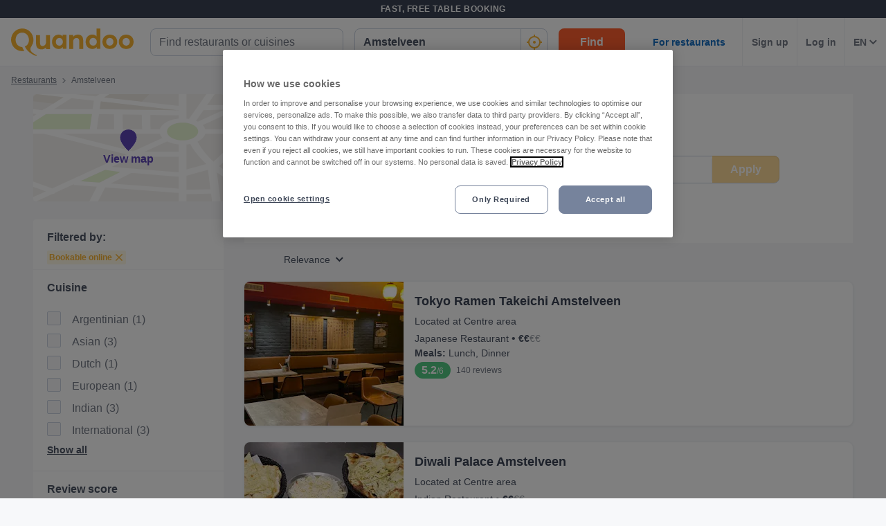

--- FILE ---
content_type: text/javascript
request_url: https://assets-www.prod.quandoo.com/v12.361.1/static/js/2939.c4a8dda7.js
body_size: 12819
content:
/*! For license information please see 2939.c4a8dda7.js.LICENSE.txt */
"use strict";(self.__LOADABLE_LOADED_CHUNKS__=self.__LOADABLE_LOADED_CHUNKS__||[]).push([[2939],{"+924"(t,e,n){n.d(e,{_c:()=>isMatchingPattern,gt:()=>safeJoin,xv:()=>truncate});var r=n("9AQC");function truncate(t,e){return void 0===e&&(e=0),"string"!=typeof t||0===e||t.length<=e?t:t.substr(0,e)+"..."}function safeJoin(t,e){if(!Array.isArray(t))return"";for(var n=[],r=0;r<t.length;r++){var i=t[r];try{n.push(String(i))}catch(t){n.push("[value cannot be serialized]")}}return n.join(e)}function isMatchingPattern(t,e){return!!(0,r.Kg)(t)&&((0,r.gd)(e)?e.test(t):"string"==typeof e&&-1!==t.indexOf(e))}},"+A1k"(t,e,n){n.d(e,{fj:()=>dynamicRequire,wD:()=>isNodeEnv}),t=n.hmd(t);var r=n("8oxB");function isNodeEnv(){return"[object process]"===Object.prototype.toString.call(void 0!==r?r:0)}function dynamicRequire(t,e){return t.require(e)}},"1Wj6"(t,e,n){var r;n.d(e,{A:()=>r}),function(t){t.Fatal="fatal",t.Error="error",t.Warning="warning",t.Log="log",t.Info="info",t.Debug="debug",t.Critical="critical"}(r||(r={})),function(t){t.fromString=function(e){switch(e){case"debug":return t.Debug;case"info":return t.Info;case"warn":case"warning":return t.Warning;case"error":return t.Error;case"fatal":return t.Fatal;case"critical":return t.Critical;default:return t.Log}}}(r||(r={}))},"1wbV"(t,e,n){n.d(e,{ZQ:()=>addBreadcrumb,r:()=>captureEvent,Cp:()=>captureException,wd:()=>captureMessage,PN:()=>configureScope,o:()=>setContext,l7:()=>setExtra,cx:()=>setExtras,NA:()=>setTag,Wt:()=>setTags,gV:()=>setUser,nb:()=>startTransaction,v4:()=>withScope});var __assign=function(){return __assign=Object.assign||function(t){for(var e,n=1,r=arguments.length;n<r;n++)for(var i in e=arguments[n])Object.prototype.hasOwnProperty.call(e,i)&&(t[i]=e[i]);return t},__assign.apply(this,arguments)};function __read(t,e){var n="function"==typeof Symbol&&t[Symbol.iterator];if(!n)return t;var r,i,o=n.call(t),s=[];try{for(;(void 0===e||e-- >0)&&!(r=o.next()).done;)s.push(r.value)}catch(t){i={error:t}}finally{try{r&&!r.done&&(n=o.return)&&n.call(o)}finally{if(i)throw i.error}}return s}function tslib_es6_spread(){for(var t=[],e=0;e<arguments.length;e++)t=t.concat(__read(arguments[e]));return t}var r=n("WT3R");function callOnHub(t){for(var e=[],n=1;n<arguments.length;n++)e[n-1]=arguments[n];var i=(0,r.BF)();if(i&&i[t])return i[t].apply(i,tslib_es6_spread(e));throw new Error("No hub defined or "+t+" was not found on the hub, please open a bug report.")}function captureException(t,e){var n;try{throw new Error("Sentry syntheticException")}catch(t){n=t}return callOnHub("captureException",t,{captureContext:e,originalException:t,syntheticException:n})}function captureMessage(t,e){var n;try{throw new Error(t)}catch(t){n=t}return callOnHub("captureMessage",t,"string"==typeof e?e:void 0,__assign({originalException:t,syntheticException:n},"string"!=typeof e?{captureContext:e}:void 0))}function captureEvent(t){return callOnHub("captureEvent",t)}function configureScope(t){callOnHub("configureScope",t)}function addBreadcrumb(t){callOnHub("addBreadcrumb",t)}function setContext(t,e){callOnHub("setContext",t,e)}function setExtras(t){callOnHub("setExtras",t)}function setTags(t){callOnHub("setTags",t)}function setExtra(t,e){callOnHub("setExtra",t,e)}function setTag(t,e){callOnHub("setTag",t,e)}function setUser(t){callOnHub("setUser",t)}function withScope(t){callOnHub("withScope",t)}function startTransaction(t,e){return callOnHub("startTransaction",__assign({},t),e)}},"4Ssk"(t,e,n){n.d(e,{K8:()=>supportsReferrerPolicy,NJ:()=>supportsHistory,m7:()=>supportsNativeFetch,vm:()=>supportsFetch});var r=n("8LbN"),i=n("9/Zf");function supportsFetch(){if(!("fetch"in(0,i.VZ)()))return!1;try{return new Headers,new Request(""),new Response,!0}catch(t){return!1}}function isNativeFetch(t){return t&&/^function fetch\(\)\s+\{\s+\[native code\]\s+\}$/.test(t.toString())}function supportsNativeFetch(){if(!supportsFetch())return!1;var t=(0,i.VZ)();if(isNativeFetch(t.fetch))return!0;var e=!1,n=t.document;if(n&&"function"==typeof n.createElement)try{var o=n.createElement("iframe");o.hidden=!0,n.head.appendChild(o),o.contentWindow&&o.contentWindow.fetch&&(e=isNativeFetch(o.contentWindow.fetch)),n.head.removeChild(o)}catch(t){r.v.warn("Could not create sandbox iframe for pure fetch check, bailing to window.fetch: ",t)}return e}function supportsReferrerPolicy(){if(!supportsFetch())return!1;try{return new Request("_",{referrerPolicy:"origin"}),!0}catch(t){return!1}}function supportsHistory(){var t=(0,i.VZ)(),e=t.chrome,n=e&&e.app&&e.app.runtime,r="history"in t&&!!t.history.pushState&&!!t.history.replaceState;return!n&&r}},"6hSO"(t,e,n){n.d(e,{O:()=>addInstrumentationHandler});var r,i=n("ajKJ"),o=n("9AQC"),s=n("8LbN"),a=n("9/Zf"),c=n("KWmf"),u=n("pRiV"),p=n("4Ssk"),l=(0,a.VZ)(),f={},h={};function instrument(t){if(!h[t])switch(h[t]=!0,t){case"console":instrumentConsole();break;case"dom":instrumentDOM();break;case"xhr":instrumentXHR();break;case"fetch":instrumentFetch();break;case"history":instrumentHistory();break;case"error":instrumentError();break;case"unhandledrejection":instrumentUnhandledRejection();break;default:s.v.warn("unknown instrumentation type:",t)}}function addInstrumentationHandler(t){t&&"string"==typeof t.type&&"function"==typeof t.callback&&(f[t.type]=f[t.type]||[],f[t.type].push(t.callback),instrument(t.type))}function triggerHandlers(t,e){var n,r;if(t&&f[t])try{for(var o=(0,i.Ju)(f[t]||[]),a=o.next();!a.done;a=o.next()){var c=a.value;try{c(e)}catch(e){s.v.error("Error while triggering instrumentation handler.\nType: "+t+"\nName: "+(0,u.q)(c)+"\nError: "+e)}}}catch(t){n={error:t}}finally{try{a&&!a.done&&(r=o.return)&&r.call(o)}finally{if(n)throw n.error}}}function instrumentConsole(){"console"in l&&["debug","info","warn","error","log","assert"].forEach(function(t){t in l.console&&(0,c.GS)(l.console,t,function(e){return function(){for(var n=[],r=0;r<arguments.length;r++)n[r]=arguments[r];triggerHandlers("console",{args:n,level:t}),e&&Function.prototype.apply.call(e,l.console,n)}})})}function instrumentFetch(){(0,p.m7)()&&(0,c.GS)(l,"fetch",function(t){return function(){for(var e=[],n=0;n<arguments.length;n++)e[n]=arguments[n];var r={args:e,fetchData:{method:getFetchMethod(e),url:getFetchUrl(e)},startTimestamp:Date.now()};return triggerHandlers("fetch",(0,i.Cl)({},r)),t.apply(l,e).then(function(t){return triggerHandlers("fetch",(0,i.Cl)((0,i.Cl)({},r),{endTimestamp:Date.now(),response:t})),t},function(t){throw triggerHandlers("fetch",(0,i.Cl)((0,i.Cl)({},r),{endTimestamp:Date.now(),error:t})),t})}})}function getFetchMethod(t){return void 0===t&&(t=[]),"Request"in l&&(0,o.tH)(t[0],Request)&&t[0].method?String(t[0].method).toUpperCase():t[1]&&t[1].method?String(t[1].method).toUpperCase():"GET"}function getFetchUrl(t){return void 0===t&&(t=[]),"string"==typeof t[0]?t[0]:"Request"in l&&(0,o.tH)(t[0],Request)?t[0].url:String(t[0])}function instrumentXHR(){if("XMLHttpRequest"in l){var t=[],e=[],n=XMLHttpRequest.prototype;(0,c.GS)(n,"open",function(n){return function(){for(var r=[],i=0;i<arguments.length;i++)r[i]=arguments[i];var s=this,a=r[1];s.__sentry_xhr__={method:(0,o.Kg)(r[0])?r[0].toUpperCase():r[0],url:r[1]},(0,o.Kg)(a)&&"POST"===s.__sentry_xhr__.method&&a.match(/sentry_key/)&&(s.__sentry_own_request__=!0);var onreadystatechangeHandler=function(){if(4===s.readyState){try{s.__sentry_xhr__&&(s.__sentry_xhr__.status_code=s.status)}catch(t){}try{var n=t.indexOf(s);if(-1!==n){t.splice(n);var i=e.splice(n)[0];s.__sentry_xhr__&&void 0!==i[0]&&(s.__sentry_xhr__.body=i[0])}}catch(t){}triggerHandlers("xhr",{args:r,endTimestamp:Date.now(),startTimestamp:Date.now(),xhr:s})}};return"onreadystatechange"in s&&"function"==typeof s.onreadystatechange?(0,c.GS)(s,"onreadystatechange",function(t){return function(){for(var e=[],n=0;n<arguments.length;n++)e[n]=arguments[n];return onreadystatechangeHandler(),t.apply(s,e)}}):s.addEventListener("readystatechange",onreadystatechangeHandler),n.apply(s,r)}}),(0,c.GS)(n,"send",function(n){return function(){for(var r=[],i=0;i<arguments.length;i++)r[i]=arguments[i];return t.push(this),e.push(r),triggerHandlers("xhr",{args:r,startTimestamp:Date.now(),xhr:this}),n.apply(this,r)}})}}function instrumentHistory(){if((0,p.NJ)()){var t=l.onpopstate;l.onpopstate=function(){for(var e=[],n=0;n<arguments.length;n++)e[n]=arguments[n];var i=l.location.href,o=r;if(r=i,triggerHandlers("history",{from:o,to:i}),t)return t.apply(this,e)},(0,c.GS)(l.history,"pushState",historyReplacementFunction),(0,c.GS)(l.history,"replaceState",historyReplacementFunction)}function historyReplacementFunction(t){return function(){for(var e=[],n=0;n<arguments.length;n++)e[n]=arguments[n];var i=e.length>2?e[2]:void 0;if(i){var o=r,s=String(i);r=s,triggerHandlers("history",{from:o,to:s})}return t.apply(this,e)}}}function instrumentDOM(){"document"in l&&(l.document.addEventListener("click",domEventHandler("click",triggerHandlers.bind(null,"dom")),!1),l.document.addEventListener("keypress",keypressEventHandler(triggerHandlers.bind(null,"dom")),!1),["EventTarget","Node"].forEach(function(t){var e=l[t]&&l[t].prototype;e&&e.hasOwnProperty&&e.hasOwnProperty("addEventListener")&&((0,c.GS)(e,"addEventListener",function(t){return function(e,n,r){return n&&n.handleEvent?("click"===e&&(0,c.GS)(n,"handleEvent",function(t){return function(e){return domEventHandler("click",triggerHandlers.bind(null,"dom"))(e),t.call(this,e)}}),"keypress"===e&&(0,c.GS)(n,"handleEvent",function(t){return function(e){return keypressEventHandler(triggerHandlers.bind(null,"dom"))(e),t.call(this,e)}})):("click"===e&&domEventHandler("click",triggerHandlers.bind(null,"dom"),!0)(this),"keypress"===e&&keypressEventHandler(triggerHandlers.bind(null,"dom"))(this)),t.call(this,e,n,r)}}),(0,c.GS)(e,"removeEventListener",function(t){return function(e,n,r){try{t.call(this,e,n.__sentry_wrapped__,r)}catch(t){}return t.call(this,e,n,r)}}))}))}var d,g,_=0;function domEventHandler(t,e,n){return void 0===n&&(n=!1),function(r){d=void 0,r&&g!==r&&(g=r,_&&clearTimeout(_),n?_=setTimeout(function(){e({event:r,name:t})}):e({event:r,name:t}))}}function keypressEventHandler(t){return function(e){var n;try{n=e.target}catch(t){return}var r=n&&n.tagName;r&&("INPUT"===r||"TEXTAREA"===r||n.isContentEditable)&&(d||domEventHandler("input",t)(e),clearTimeout(d),d=setTimeout(function(){d=void 0},1e3))}}var v=null;function instrumentError(){v=l.onerror,l.onerror=function(t,e,n,r,i){return triggerHandlers("error",{column:r,error:i,line:n,msg:t,url:e}),!!v&&v.apply(this,arguments)}}var y=null;function instrumentUnhandledRejection(){y=l.onunhandledrejection,l.onunhandledrejection=function(t){return triggerHandlers("unhandledrejection",t),!y||y.apply(this,arguments)}}},"8LbN"(t,e,n){n.d(e,{v:()=>a});var r=n("9/Zf"),i=(0,r.VZ)(),o="Sentry Logger ",s=function(){function Logger(){this._enabled=!1}return Logger.prototype.disable=function(){this._enabled=!1},Logger.prototype.enable=function(){this._enabled=!0},Logger.prototype.log=function(){for(var t=[],e=0;e<arguments.length;e++)t[e]=arguments[e];this._enabled&&(0,r.pq)(function(){i.console.log(o+"[Log]: "+t.join(" "))})},Logger.prototype.warn=function(){for(var t=[],e=0;e<arguments.length;e++)t[e]=arguments[e];this._enabled&&(0,r.pq)(function(){i.console.warn(o+"[Warn]: "+t.join(" "))})},Logger.prototype.error=function(){for(var t=[],e=0;e<arguments.length;e++)t[e]=arguments[e];this._enabled&&(0,r.pq)(function(){i.console.error(o+"[Error]: "+t.join(" "))})},Logger}();i.__SENTRY__=i.__SENTRY__||{};var a=i.__SENTRY__.logger||(i.__SENTRY__.logger=new s)},"9/Zf"(t,e,n){n.d(e,{$N:()=>getLocationHref,$X:()=>getEventDescription,Dl:()=>parseUrl,FA:()=>parseRetryAfterHeader,M6:()=>addExceptionMechanism,VZ:()=>getGlobalObject,eJ:()=>uuid4,gO:()=>addExceptionTypeValue,pq:()=>consoleSandbox});var r=n("+A1k"),i={};function getGlobalObject(){return(0,r.wD)()?n.g:"undefined"!=typeof window?window:"undefined"!=typeof self?self:i}function uuid4(){var t=getGlobalObject(),e=t.crypto||t.msCrypto;if(void 0!==e&&e.getRandomValues){var n=new Uint16Array(8);e.getRandomValues(n),n[3]=4095&n[3]|16384,n[4]=16383&n[4]|32768;var pad=function(t){for(var e=t.toString(16);e.length<4;)e="0"+e;return e};return pad(n[0])+pad(n[1])+pad(n[2])+pad(n[3])+pad(n[4])+pad(n[5])+pad(n[6])+pad(n[7])}return"xxxxxxxxxxxx4xxxyxxxxxxxxxxxxxxx".replace(/[xy]/g,function(t){var e=16*Math.random()|0;return("x"===t?e:3&e|8).toString(16)})}function parseUrl(t){if(!t)return{};var e=t.match(/^(([^:/?#]+):)?(\/\/([^/?#]*))?([^?#]*)(\?([^#]*))?(#(.*))?$/);if(!e)return{};var n=e[6]||"",r=e[8]||"";return{host:e[4],path:e[5],protocol:e[2],relative:e[5]+n+r}}function getEventDescription(t){if(t.message)return t.message;if(t.exception&&t.exception.values&&t.exception.values[0]){var e=t.exception.values[0];return e.type&&e.value?e.type+": "+e.value:e.type||e.value||t.event_id||"<unknown>"}return t.event_id||"<unknown>"}function consoleSandbox(t){var e=getGlobalObject();if(!("console"in e))return t();var n=e.console,r={};["debug","info","warn","error","log","assert"].forEach(function(t){t in e.console&&n[t].__sentry_original__&&(r[t]=n[t],n[t]=n[t].__sentry_original__)});var i=t();return Object.keys(r).forEach(function(t){n[t]=r[t]}),i}function addExceptionTypeValue(t,e,n){t.exception=t.exception||{},t.exception.values=t.exception.values||[],t.exception.values[0]=t.exception.values[0]||{},t.exception.values[0].value=t.exception.values[0].value||e||"",t.exception.values[0].type=t.exception.values[0].type||n||"Error"}function addExceptionMechanism(t,e){void 0===e&&(e={});try{t.exception.values[0].mechanism=t.exception.values[0].mechanism||{},Object.keys(e).forEach(function(n){t.exception.values[0].mechanism[n]=e[n]})}catch(t){}}function getLocationHref(){try{return document.location.href}catch(t){return""}}function parseRetryAfterHeader(t,e){if(!e)return 6e4;var n=parseInt(""+e,10);if(!isNaN(n))return 1e3*n;var r=Date.parse(""+e);return isNaN(r)?6e4:r-t}},"9AQC"(t,e,n){function isError(t){switch(Object.prototype.toString.call(t)){case"[object Error]":case"[object Exception]":case"[object DOMException]":return!0;default:return isInstanceOf(t,Error)}}function isErrorEvent(t){return"[object ErrorEvent]"===Object.prototype.toString.call(t)}function isDOMError(t){return"[object DOMError]"===Object.prototype.toString.call(t)}function isDOMException(t){return"[object DOMException]"===Object.prototype.toString.call(t)}function isString(t){return"[object String]"===Object.prototype.toString.call(t)}function isPrimitive(t){return null===t||"object"!=typeof t&&"function"!=typeof t}function isPlainObject(t){return"[object Object]"===Object.prototype.toString.call(t)}function isEvent(t){return"undefined"!=typeof Event&&isInstanceOf(t,Event)}function isElement(t){return"undefined"!=typeof Element&&isInstanceOf(t,Element)}function isRegExp(t){return"[object RegExp]"===Object.prototype.toString.call(t)}function isThenable(t){return Boolean(t&&t.then&&"function"==typeof t.then)}function isSyntheticEvent(t){return isPlainObject(t)&&"nativeEvent"in t&&"preventDefault"in t&&"stopPropagation"in t}function isInstanceOf(t,e){try{return t instanceof e}catch(t){return!1}}n.d(e,{BD:()=>isDOMError,Kg:()=>isString,Qd:()=>isPlainObject,Qg:()=>isThenable,T2:()=>isErrorEvent,W6:()=>isDOMException,bJ:()=>isError,gd:()=>isRegExp,mE:()=>isSyntheticEvent,sO:()=>isPrimitive,tH:()=>isInstanceOf,vq:()=>isElement,xH:()=>isEvent})},HR75(t,e,n){n.d(e,{T:()=>o});var r,i=n("9AQC");!function(t){t.PENDING="PENDING",t.RESOLVED="RESOLVED",t.REJECTED="REJECTED"}(r||(r={}));var o=function(){function SyncPromise(t){var e=this;this._state=r.PENDING,this._handlers=[],this._resolve=function(t){e._setResult(r.RESOLVED,t)},this._reject=function(t){e._setResult(r.REJECTED,t)},this._setResult=function(t,n){e._state===r.PENDING&&((0,i.Qg)(n)?n.then(e._resolve,e._reject):(e._state=t,e._value=n,e._executeHandlers()))},this._attachHandler=function(t){e._handlers=e._handlers.concat(t),e._executeHandlers()},this._executeHandlers=function(){if(e._state!==r.PENDING){var t=e._handlers.slice();e._handlers=[],t.forEach(function(t){t.done||(e._state===r.RESOLVED&&t.onfulfilled&&t.onfulfilled(e._value),e._state===r.REJECTED&&t.onrejected&&t.onrejected(e._value),t.done=!0)})}};try{t(this._resolve,this._reject)}catch(t){this._reject(t)}}return SyncPromise.resolve=function(t){return new SyncPromise(function(e){e(t)})},SyncPromise.reject=function(t){return new SyncPromise(function(e,n){n(t)})},SyncPromise.all=function(t){return new SyncPromise(function(e,n){if(Array.isArray(t))if(0!==t.length){var r=t.length,i=[];t.forEach(function(t,o){SyncPromise.resolve(t).then(function(t){i[o]=t,0===(r-=1)&&e(i)}).then(null,n)})}else e([]);else n(new TypeError("Promise.all requires an array as input."))})},SyncPromise.prototype.then=function(t,e){var n=this;return new SyncPromise(function(r,i){n._attachHandler({done:!1,onfulfilled:function(e){if(t)try{return void r(t(e))}catch(t){return void i(t)}else r(e)},onrejected:function(t){if(e)try{return void r(e(t))}catch(t){return void i(t)}else i(t)}})})},SyncPromise.prototype.catch=function(t){return this.then(function(t){return t},t)},SyncPromise.prototype.finally=function(t){var e=this;return new SyncPromise(function(n,r){var i,o;return e.then(function(e){o=!1,i=e,t&&t()},function(e){o=!0,i=e,t&&t()}).then(function(){o?r(i):n(i)})})},SyncPromise.prototype.toString=function(){return"[object SyncPromise]"},SyncPromise}()},JdiF(t,e,n){n.d(e,{Cl:()=>__assign,gz:()=>__spread});var __assign=function(){return __assign=Object.assign||function(t){for(var e,n=1,r=arguments.length;n<r;n++)for(var i in e=arguments[n])Object.prototype.hasOwnProperty.call(e,i)&&(t[i]=e[i]);return t},__assign.apply(this,arguments)};function __read(t,e){var n="function"==typeof Symbol&&t[Symbol.iterator];if(!n)return t;var r,i,o=n.call(t),s=[];try{for(;(void 0===e||e-- >0)&&!(r=o.next()).done;)s.push(r.value)}catch(t){i={error:t}}finally{try{r&&!r.done&&(n=o.return)&&n.call(o)}finally{if(i)throw i.error}}return s}function __spread(){for(var t=[],e=0;e<arguments.length;e++)t=t.concat(__read(arguments[e]));return t}},KWmf(t,e,n){n.d(e,{Ce:()=>dropUndefinedKeys,HF:()=>extractExceptionKeysForMessage,GS:()=>fill,S8:()=>normalize,cd:()=>normalizeToSize,u4:()=>urlEncode});var r=n("ajKJ"),i=n("vFt6"),o=n("9AQC"),s=function(){function Memo(){this._hasWeakSet="function"==typeof WeakSet,this._inner=this._hasWeakSet?new WeakSet:[]}return Memo.prototype.memoize=function(t){if(this._hasWeakSet)return!!this._inner.has(t)||(this._inner.add(t),!1);for(var e=0;e<this._inner.length;e++){if(this._inner[e]===t)return!0}return this._inner.push(t),!1},Memo.prototype.unmemoize=function(t){if(this._hasWeakSet)this._inner.delete(t);else for(var e=0;e<this._inner.length;e++)if(this._inner[e]===t){this._inner.splice(e,1);break}},Memo}(),a=n("pRiV"),c=n("+924");function fill(t,e,n){if(e in t){var r=t[e],i=n(r);if("function"==typeof i)try{i.prototype=i.prototype||{},Object.defineProperties(i,{__sentry_original__:{enumerable:!1,value:r}})}catch(t){}t[e]=i}}function urlEncode(t){return Object.keys(t).map(function(e){return encodeURIComponent(e)+"="+encodeURIComponent(t[e])}).join("&")}function getWalkSource(t){if((0,o.bJ)(t)){var e=t,n={message:e.message,name:e.name,stack:e.stack};for(var r in e)Object.prototype.hasOwnProperty.call(e,r)&&(n[r]=e[r]);return n}if((0,o.xH)(t)){var s=t,a={};a.type=s.type;try{a.target=(0,o.vq)(s.target)?(0,i.H)(s.target):Object.prototype.toString.call(s.target)}catch(t){a.target="<unknown>"}try{a.currentTarget=(0,o.vq)(s.currentTarget)?(0,i.H)(s.currentTarget):Object.prototype.toString.call(s.currentTarget)}catch(t){a.currentTarget="<unknown>"}for(var r in"undefined"!=typeof CustomEvent&&(0,o.tH)(t,CustomEvent)&&(a.detail=s.detail),s)Object.prototype.hasOwnProperty.call(s,r)&&(a[r]=s);return a}return t}function utf8Length(t){return~-encodeURI(t).split(/%..|./).length}function normalizeToSize(t,e,n){void 0===e&&(e=3),void 0===n&&(n=102400);var r,i=normalize(t,e);return r=i,utf8Length(JSON.stringify(r))>n?normalizeToSize(t,e-1,n):i}function serializeValue(t){var e=Object.prototype.toString.call(t);if("string"==typeof t)return t;if("[object Object]"===e)return"[Object]";if("[object Array]"===e)return"[Array]";var n=normalizeValue(t);return(0,o.sO)(n)?n:e}function normalizeValue(t,e){return"domain"===e&&t&&"object"==typeof t&&t._events?"[Domain]":"domainEmitter"===e?"[DomainEmitter]":void 0!==n.g&&t===n.g?"[Global]":"undefined"!=typeof window&&t===window?"[Window]":"undefined"!=typeof document&&t===document?"[Document]":(0,o.mE)(t)?"[SyntheticEvent]":"number"==typeof t&&t!=t?"[NaN]":void 0===t?"[undefined]":"function"==typeof t?"[Function: "+(0,a.q)(t)+"]":"symbol"==typeof t?"["+String(t)+"]":"bigint"==typeof t?"[BigInt: "+String(t)+"]":t}function walk(t,e,n,r){if(void 0===n&&(n=1/0),void 0===r&&(r=new s),0===n)return serializeValue(e);if(null!=e&&"function"==typeof e.toJSON)return e.toJSON();var i=normalizeValue(e,t);if((0,o.sO)(i))return i;var a=getWalkSource(e),c=Array.isArray(e)?[]:{};if(r.memoize(e))return"[Circular ~]";for(var u in a)Object.prototype.hasOwnProperty.call(a,u)&&(c[u]=walk(u,a[u],n-1,r));return r.unmemoize(e),c}function normalize(t,e){try{return JSON.parse(JSON.stringify(t,function(t,n){return walk(t,n,e)}))}catch(t){return"**non-serializable**"}}function extractExceptionKeysForMessage(t,e){void 0===e&&(e=40);var n=Object.keys(getWalkSource(t));if(n.sort(),!n.length)return"[object has no keys]";if(n[0].length>=e)return(0,c.xv)(n[0],e);for(var r=n.length;r>0;r--){var i=n.slice(0,r).join(", ");if(!(i.length>e))return r===n.length?i:(0,c.xv)(i,e)}return""}function dropUndefinedKeys(t){var e,n;if((0,o.Qd)(t)){var i=t,s={};try{for(var a=(0,r.Ju)(Object.keys(i)),c=a.next();!c.done;c=a.next()){var u=c.value;void 0!==i[u]&&(s[u]=dropUndefinedKeys(i[u]))}}catch(t){e={error:t}}finally{try{c&&!c.done&&(n=a.return)&&n.call(a)}finally{if(e)throw e.error}}return s}return Array.isArray(t)?t.map(dropUndefinedKeys):t}},KjyA(t,e,n){n.d(e,{H:()=>c,l:()=>addGlobalEventProcessor});var r=n("JdiF"),i=n("9AQC"),o=n("9/Zf"),s=n("HR75"),a=n("kdvv"),c=function(){function Scope(){this._notifyingListeners=!1,this._scopeListeners=[],this._eventProcessors=[],this._breadcrumbs=[],this._user={},this._tags={},this._extra={},this._contexts={}}return Scope.clone=function(t){var e=new Scope;return t&&(e._breadcrumbs=(0,r.gz)(t._breadcrumbs),e._tags=(0,r.Cl)({},t._tags),e._extra=(0,r.Cl)({},t._extra),e._contexts=(0,r.Cl)({},t._contexts),e._user=t._user,e._level=t._level,e._span=t._span,e._session=t._session,e._transactionName=t._transactionName,e._fingerprint=t._fingerprint,e._eventProcessors=(0,r.gz)(t._eventProcessors)),e},Scope.prototype.addScopeListener=function(t){this._scopeListeners.push(t)},Scope.prototype.addEventProcessor=function(t){return this._eventProcessors.push(t),this},Scope.prototype.setUser=function(t){return this._user=t||{},this._session&&this._session.update({user:t}),this._notifyScopeListeners(),this},Scope.prototype.getUser=function(){return this._user},Scope.prototype.setTags=function(t){return this._tags=(0,r.Cl)((0,r.Cl)({},this._tags),t),this._notifyScopeListeners(),this},Scope.prototype.setTag=function(t,e){var n;return this._tags=(0,r.Cl)((0,r.Cl)({},this._tags),((n={})[t]=e,n)),this._notifyScopeListeners(),this},Scope.prototype.setExtras=function(t){return this._extra=(0,r.Cl)((0,r.Cl)({},this._extra),t),this._notifyScopeListeners(),this},Scope.prototype.setExtra=function(t,e){var n;return this._extra=(0,r.Cl)((0,r.Cl)({},this._extra),((n={})[t]=e,n)),this._notifyScopeListeners(),this},Scope.prototype.setFingerprint=function(t){return this._fingerprint=t,this._notifyScopeListeners(),this},Scope.prototype.setLevel=function(t){return this._level=t,this._notifyScopeListeners(),this},Scope.prototype.setTransactionName=function(t){return this._transactionName=t,this._notifyScopeListeners(),this},Scope.prototype.setTransaction=function(t){return this.setTransactionName(t)},Scope.prototype.setContext=function(t,e){var n;return null===e?delete this._contexts[t]:this._contexts=(0,r.Cl)((0,r.Cl)({},this._contexts),((n={})[t]=e,n)),this._notifyScopeListeners(),this},Scope.prototype.setSpan=function(t){return this._span=t,this._notifyScopeListeners(),this},Scope.prototype.getSpan=function(){return this._span},Scope.prototype.getTransaction=function(){var t,e,n,r,i=this.getSpan();return(null===(t=i)||void 0===t?void 0:t.transaction)?null===(e=i)||void 0===e?void 0:e.transaction:(null===(r=null===(n=i)||void 0===n?void 0:n.spanRecorder)||void 0===r?void 0:r.spans[0])?i.spanRecorder.spans[0]:void 0},Scope.prototype.setSession=function(t){return t?this._session=t:delete this._session,this._notifyScopeListeners(),this},Scope.prototype.getSession=function(){return this._session},Scope.prototype.update=function(t){if(!t)return this;if("function"==typeof t){var e=t(this);return e instanceof Scope?e:this}return t instanceof Scope?(this._tags=(0,r.Cl)((0,r.Cl)({},this._tags),t._tags),this._extra=(0,r.Cl)((0,r.Cl)({},this._extra),t._extra),this._contexts=(0,r.Cl)((0,r.Cl)({},this._contexts),t._contexts),t._user&&Object.keys(t._user).length&&(this._user=t._user),t._level&&(this._level=t._level),t._fingerprint&&(this._fingerprint=t._fingerprint)):(0,i.Qd)(t)&&(this._tags=(0,r.Cl)((0,r.Cl)({},this._tags),t.tags),this._extra=(0,r.Cl)((0,r.Cl)({},this._extra),t.extra),this._contexts=(0,r.Cl)((0,r.Cl)({},this._contexts),t.contexts),t.user&&(this._user=t.user),t.level&&(this._level=t.level),t.fingerprint&&(this._fingerprint=t.fingerprint)),this},Scope.prototype.clear=function(){return this._breadcrumbs=[],this._tags={},this._extra={},this._user={},this._contexts={},this._level=void 0,this._transactionName=void 0,this._fingerprint=void 0,this._span=void 0,this._session=void 0,this._notifyScopeListeners(),this},Scope.prototype.addBreadcrumb=function(t,e){var n=(0,r.Cl)({timestamp:(0,a.lu)()},t);return this._breadcrumbs=void 0!==e&&e>=0?(0,r.gz)(this._breadcrumbs,[n]).slice(-e):(0,r.gz)(this._breadcrumbs,[n]),this._notifyScopeListeners(),this},Scope.prototype.clearBreadcrumbs=function(){return this._breadcrumbs=[],this._notifyScopeListeners(),this},Scope.prototype.applyToEvent=function(t,e){var n;if(this._extra&&Object.keys(this._extra).length&&(t.extra=(0,r.Cl)((0,r.Cl)({},this._extra),t.extra)),this._tags&&Object.keys(this._tags).length&&(t.tags=(0,r.Cl)((0,r.Cl)({},this._tags),t.tags)),this._user&&Object.keys(this._user).length&&(t.user=(0,r.Cl)((0,r.Cl)({},this._user),t.user)),this._contexts&&Object.keys(this._contexts).length&&(t.contexts=(0,r.Cl)((0,r.Cl)({},this._contexts),t.contexts)),this._level&&(t.level=this._level),this._transactionName&&(t.transaction=this._transactionName),this._span){t.contexts=(0,r.Cl)({trace:this._span.getTraceContext()},t.contexts);var i=null===(n=this._span.transaction)||void 0===n?void 0:n.name;i&&(t.tags=(0,r.Cl)({transaction:i},t.tags))}return this._applyFingerprint(t),t.breadcrumbs=(0,r.gz)(t.breadcrumbs||[],this._breadcrumbs),t.breadcrumbs=t.breadcrumbs.length>0?t.breadcrumbs:void 0,this._notifyEventProcessors((0,r.gz)(getGlobalEventProcessors(),this._eventProcessors),t,e)},Scope.prototype._notifyEventProcessors=function(t,e,n,o){var a=this;return void 0===o&&(o=0),new s.T(function(s,c){var u=t[o];if(null===e||"function"!=typeof u)s(e);else{var p=u((0,r.Cl)({},e),n);(0,i.Qg)(p)?p.then(function(e){return a._notifyEventProcessors(t,e,n,o+1).then(s)}).then(null,c):a._notifyEventProcessors(t,p,n,o+1).then(s).then(null,c)}})},Scope.prototype._notifyScopeListeners=function(){var t=this;this._notifyingListeners||(this._notifyingListeners=!0,this._scopeListeners.forEach(function(e){e(t)}),this._notifyingListeners=!1)},Scope.prototype._applyFingerprint=function(t){t.fingerprint=t.fingerprint?Array.isArray(t.fingerprint)?t.fingerprint:[t.fingerprint]:[],this._fingerprint&&(t.fingerprint=t.fingerprint.concat(this._fingerprint)),t.fingerprint&&!t.fingerprint.length&&delete t.fingerprint},Scope}();function getGlobalEventProcessors(){var t=(0,o.VZ)();return t.__SENTRY__=t.__SENTRY__||{},t.__SENTRY__.globalEventProcessors=t.__SENTRY__.globalEventProcessors||[],t.__SENTRY__.globalEventProcessors}function addGlobalEventProcessor(t){getGlobalEventProcessors().push(t)}},QRad(t,e,n){n.d(e,{U:()=>o});var r=n("ajKJ"),i=Object.setPrototypeOf||({__proto__:[]}instanceof Array?function(t,e){return t.__proto__=e,t}:function(t,e){for(var n in e)t.hasOwnProperty(n)||(t[n]=e[n]);return t});var o=function(t){function SentryError(e){var n=this.constructor,r=t.call(this,e)||this;return r.message=e,r.name=n.prototype.constructor.name,i(r,n.prototype),r}return(0,r.C6)(SentryError,t),SentryError}(Error)},U0US(t){var e={decodeValues:!0,map:!1,silent:!1};function isForbiddenKey(t){return"string"!=typeof t||t in{}}function createNullObj(){return Object.create(null)}function isNonEmptyString(t){return"string"==typeof t&&!!t.trim()}function parseString(t,n){var r=t.split(";").filter(isNonEmptyString),i=parseNameValuePair(r.shift()),o=i.name,s=i.value;if(n=n?Object.assign({},e,n):e,isForbiddenKey(o))return null;try{s=n.decodeValues?decodeURIComponent(s):s}catch(t){console.error("set-cookie-parser: failed to decode cookie value. Set options.decodeValues=false to disable decoding.",t)}var a=createNullObj();return a.name=o,a.value=s,r.forEach(function(t){var e=t.split("="),n=e.shift().trimLeft().toLowerCase();if(!isForbiddenKey(n)){var r=e.join("=");if("expires"===n)a.expires=new Date(r);else if("max-age"===n){var i=parseInt(r,10);Number.isNaN(i)||(a.maxAge=i)}else"secure"===n?a.secure=!0:"httponly"===n?a.httpOnly=!0:"samesite"===n?a.sameSite=r:"partitioned"===n?a.partitioned=!0:n&&(a[n]=r)}}),a}function parseNameValuePair(t){var e="",n="",r=t.split("=");return r.length>1?(e=r.shift(),n=r.join("=")):n=t,{name:e,value:n}}function parse(t,n){if(n=n?Object.assign({},e,n):e,!t)return n.map?createNullObj():[];if(t.headers)if("function"==typeof t.headers.getSetCookie)t=t.headers.getSetCookie();else if(t.headers["set-cookie"])t=t.headers["set-cookie"];else{var r=t.headers[Object.keys(t.headers).find(function(t){return"set-cookie"===t.toLowerCase()})];r||!t.headers.cookie||n.silent||console.warn("Warning: set-cookie-parser appears to have been called on a request object. It is designed to parse Set-Cookie headers from responses, not Cookie headers from requests. Set the option {silent: true} to suppress this warning."),t=r}if(Array.isArray(t)||(t=[t]),n.map){var i=createNullObj();return t.filter(isNonEmptyString).reduce(function(t,e){var r=parseString(e,n);return r&&!isForbiddenKey(r.name)&&(t[r.name]=r),t},i)}return t.filter(isNonEmptyString).map(function(t){return parseString(t,n)}).filter(Boolean)}t.exports=parse,t.exports.parse=parse,t.exports.parseString=parseString,t.exports.splitCookiesString=function(t){if(Array.isArray(t))return t;if("string"!=typeof t)return[];var e,n,r,i,o,s=[],a=0;function skipWhitespace(){for(;a<t.length&&/\s/.test(t.charAt(a));)a+=1;return a<t.length}function notSpecialChar(){return"="!==(n=t.charAt(a))&&";"!==n&&","!==n}for(;a<t.length;){for(e=a,o=!1;skipWhitespace();)if(","===(n=t.charAt(a))){for(r=a,a+=1,skipWhitespace(),i=a;a<t.length&&notSpecialChar();)a+=1;a<t.length&&"="===t.charAt(a)?(o=!0,a=i,s.push(t.substring(e,r)),e=a):a=r+1}else a+=1;(!o||a>=t.length)&&s.push(t.substring(e,t.length))}return s}},"UJ/E"(t,e,n){n.d(e,{U:()=>a});var r=n("ajKJ"),i=n("QRad"),o=/^(?:(\w+):)\/\/(?:(\w+)(?::(\w+))?@)([\w.-]+)(?::(\d+))?\/(.+)/,s="Invalid Dsn",a=function(){function Dsn(t){"string"==typeof t?this._fromString(t):this._fromComponents(t),this._validate()}return Dsn.prototype.toString=function(t){void 0===t&&(t=!1);var e=this,n=e.host,r=e.path,i=e.pass,o=e.port,s=e.projectId;return e.protocol+"://"+e.user+(t&&i?":"+i:"")+"@"+n+(o?":"+o:"")+"/"+(r?r+"/":r)+s},Dsn.prototype._fromString=function(t){var e=o.exec(t);if(!e)throw new i.U(s);var n=(0,r.zs)(e.slice(1),6),a=n[0],c=n[1],u=n[2],p=void 0===u?"":u,l=n[3],f=n[4],h=void 0===f?"":f,d="",g=n[5],_=g.split("/");if(_.length>1&&(d=_.slice(0,-1).join("/"),g=_.pop()),g){var v=g.match(/^\d+/);v&&(g=v[0])}this._fromComponents({host:l,pass:p,path:d,projectId:g,port:h,protocol:a,user:c})},Dsn.prototype._fromComponents=function(t){this.protocol=t.protocol,this.user=t.user,this.pass=t.pass||"",this.host=t.host,this.port=t.port||"",this.path=t.path||"",this.projectId=t.projectId},Dsn.prototype._validate=function(){var t=this;if(["protocol","user","host","projectId"].forEach(function(e){if(!t[e])throw new i.U(s+": "+e+" missing")}),!this.projectId.match(/^\d+$/))throw new i.U(s+": Invalid projectId "+this.projectId);if("http"!==this.protocol&&"https"!==this.protocol)throw new i.U(s+": Invalid protocol "+this.protocol);if(this.port&&isNaN(parseInt(this.port,10)))throw new i.U(s+": Invalid port "+this.port)},Dsn}()},WT3R(t,e,n){n.d(e,{YZ:()=>f,BF:()=>getCurrentHub,Me:()=>getHubFromCarrier,gM:()=>makeMain});var r=n("JdiF"),i=n("9/Zf"),o=n("kdvv"),s=n("8LbN"),a=n("+A1k"),c=n("KjyA"),u=n("yksw"),p=n("KWmf"),l=function(){function Session(t){this.errors=0,this.sid=(0,i.eJ)(),this.timestamp=Date.now(),this.started=Date.now(),this.duration=0,this.status=u.P.Ok,t&&this.update(t)}return Session.prototype.update=function(t){void 0===t&&(t={}),t.user&&(t.user.ip_address&&(this.ipAddress=t.user.ip_address),t.did||(this.did=t.user.id||t.user.email||t.user.username)),this.timestamp=t.timestamp||Date.now(),t.sid&&(this.sid=32===t.sid.length?t.sid:(0,i.eJ)()),t.did&&(this.did=""+t.did),"number"==typeof t.started&&(this.started=t.started),"number"==typeof t.duration?this.duration=t.duration:this.duration=this.timestamp-this.started,t.release&&(this.release=t.release),t.environment&&(this.environment=t.environment),t.ipAddress&&(this.ipAddress=t.ipAddress),t.userAgent&&(this.userAgent=t.userAgent),"number"==typeof t.errors&&(this.errors=t.errors),t.status&&(this.status=t.status)},Session.prototype.close=function(t){t?this.update({status:t}):this.status===u.P.Ok?this.update({status:u.P.Exited}):this.update()},Session.prototype.toJSON=function(){return(0,p.Ce)({sid:""+this.sid,init:!0,started:new Date(this.started).toISOString(),timestamp:new Date(this.timestamp).toISOString(),status:this.status,errors:this.errors,did:"number"==typeof this.did||"string"==typeof this.did?""+this.did:void 0,duration:this.duration,attrs:(0,p.Ce)({release:this.release,environment:this.environment,ip_address:this.ipAddress,user_agent:this.userAgent})})},Session}(),f=function(){function Hub(t,e,n){void 0===e&&(e=new c.H),void 0===n&&(n=3),this._version=n,this._stack=[{}],this.getStackTop().scope=e,this.bindClient(t)}return Hub.prototype.isOlderThan=function(t){return this._version<t},Hub.prototype.bindClient=function(t){this.getStackTop().client=t,t&&t.setupIntegrations&&t.setupIntegrations()},Hub.prototype.pushScope=function(){var t=c.H.clone(this.getScope());return this.getStack().push({client:this.getClient(),scope:t}),t},Hub.prototype.popScope=function(){return!(this.getStack().length<=1)&&!!this.getStack().pop()},Hub.prototype.withScope=function(t){var e=this.pushScope();try{t(e)}finally{this.popScope()}},Hub.prototype.getClient=function(){return this.getStackTop().client},Hub.prototype.getScope=function(){return this.getStackTop().scope},Hub.prototype.getStack=function(){return this._stack},Hub.prototype.getStackTop=function(){return this._stack[this._stack.length-1]},Hub.prototype.captureException=function(t,e){var n=this._lastEventId=(0,i.eJ)(),o=e;if(!e){var s=void 0;try{throw new Error("Sentry syntheticException")}catch(t){s=t}o={originalException:t,syntheticException:s}}return this._invokeClient("captureException",t,(0,r.Cl)((0,r.Cl)({},o),{event_id:n})),n},Hub.prototype.captureMessage=function(t,e,n){var o=this._lastEventId=(0,i.eJ)(),s=n;if(!n){var a=void 0;try{throw new Error(t)}catch(t){a=t}s={originalException:t,syntheticException:a}}return this._invokeClient("captureMessage",t,e,(0,r.Cl)((0,r.Cl)({},s),{event_id:o})),o},Hub.prototype.captureEvent=function(t,e){var n=this._lastEventId=(0,i.eJ)();return this._invokeClient("captureEvent",t,(0,r.Cl)((0,r.Cl)({},e),{event_id:n})),n},Hub.prototype.lastEventId=function(){return this._lastEventId},Hub.prototype.addBreadcrumb=function(t,e){var n=this.getStackTop(),s=n.scope,a=n.client;if(s&&a){var c=a.getOptions&&a.getOptions()||{},u=c.beforeBreadcrumb,p=void 0===u?null:u,l=c.maxBreadcrumbs,f=void 0===l?100:l;if(!(f<=0)){var h=(0,o.lu)(),d=(0,r.Cl)({timestamp:h},t),g=p?(0,i.pq)(function(){return p(d,e)}):d;null!==g&&s.addBreadcrumb(g,Math.min(f,100))}}},Hub.prototype.setUser=function(t){var e=this.getScope();e&&e.setUser(t)},Hub.prototype.setTags=function(t){var e=this.getScope();e&&e.setTags(t)},Hub.prototype.setExtras=function(t){var e=this.getScope();e&&e.setExtras(t)},Hub.prototype.setTag=function(t,e){var n=this.getScope();n&&n.setTag(t,e)},Hub.prototype.setExtra=function(t,e){var n=this.getScope();n&&n.setExtra(t,e)},Hub.prototype.setContext=function(t,e){var n=this.getScope();n&&n.setContext(t,e)},Hub.prototype.configureScope=function(t){var e=this.getStackTop(),n=e.scope,r=e.client;n&&r&&t(n)},Hub.prototype.run=function(t){var e=makeMain(this);try{t(this)}finally{makeMain(e)}},Hub.prototype.getIntegration=function(t){var e=this.getClient();if(!e)return null;try{return e.getIntegration(t)}catch(e){return s.v.warn("Cannot retrieve integration "+t.id+" from the current Hub"),null}},Hub.prototype.startSpan=function(t){return this._callExtensionMethod("startSpan",t)},Hub.prototype.startTransaction=function(t,e){return this._callExtensionMethod("startTransaction",t,e)},Hub.prototype.traceHeaders=function(){return this._callExtensionMethod("traceHeaders")},Hub.prototype.startSession=function(t){this.endSession();var e=this.getStackTop(),n=e.scope,i=e.client,o=i&&i.getOptions()||{},s=o.release,a=o.environment,c=new l((0,r.Cl)((0,r.Cl)({release:s,environment:a},n&&{user:n.getUser()}),t));return n&&n.setSession(c),c},Hub.prototype.endSession=function(){var t=this.getStackTop(),e=t.scope,n=t.client;if(e){var r=e.getSession&&e.getSession();r&&(r.close(),n&&n.captureSession&&n.captureSession(r),e.setSession())}},Hub.prototype._invokeClient=function(t){for(var e,n=[],i=1;i<arguments.length;i++)n[i-1]=arguments[i];var o=this.getStackTop(),s=o.scope,a=o.client;a&&a[t]&&(e=a)[t].apply(e,(0,r.gz)(n,[s]))},Hub.prototype._callExtensionMethod=function(t){for(var e=[],n=1;n<arguments.length;n++)e[n-1]=arguments[n];var r=getMainCarrier().__SENTRY__;if(r&&r.extensions&&"function"==typeof r.extensions[t])return r.extensions[t].apply(this,e);s.v.warn("Extension method "+t+" couldn't be found, doing nothing.")},Hub}();function getMainCarrier(){var t=(0,i.VZ)();return t.__SENTRY__=t.__SENTRY__||{extensions:{},hub:void 0},t}function makeMain(t){var e=getMainCarrier(),n=getHubFromCarrier(e);return setHubOnCarrier(e,t),n}function getCurrentHub(){var t=getMainCarrier();return hasHubOnCarrier(t)&&!getHubFromCarrier(t).isOlderThan(3)||setHubOnCarrier(t,new f),(0,a.wD)()?getHubFromActiveDomain(t):getHubFromCarrier(t)}function getHubFromActiveDomain(t){try{var e=(r=getMainCarrier().__SENTRY__)&&r.extensions&&r.extensions.domain&&r.extensions.domain.active;if(!e)return getHubFromCarrier(t);if(!hasHubOnCarrier(e)||getHubFromCarrier(e).isOlderThan(3)){var n=getHubFromCarrier(t).getStackTop();setHubOnCarrier(e,new f(n.client,c.H.clone(n.scope)))}return getHubFromCarrier(e)}catch(e){return getHubFromCarrier(t)}var r}function hasHubOnCarrier(t){return!!(t&&t.__SENTRY__&&t.__SENTRY__.hub)}function getHubFromCarrier(t){return t&&t.__SENTRY__&&t.__SENTRY__.hub||(t.__SENTRY__=t.__SENTRY__||{},t.__SENTRY__.hub=new f),t.__SENTRY__.hub}function setHubOnCarrier(t,e){return!!t&&(t.__SENTRY__=t.__SENTRY__||{},t.__SENTRY__.hub=e,!0)}},XsXS(t,e,n){n.d(e,{q:()=>o});var r=n("QRad"),i=n("HR75"),o=function(){function PromiseBuffer(t){this._limit=t,this._buffer=[]}return PromiseBuffer.prototype.isReady=function(){return void 0===this._limit||this.length()<this._limit},PromiseBuffer.prototype.add=function(t){var e=this;return this.isReady()?(-1===this._buffer.indexOf(t)&&this._buffer.push(t),t.then(function(){return e.remove(t)}).then(null,function(){return e.remove(t).then(null,function(){})}),t):i.T.reject(new r.U("Not adding Promise due to buffer limit reached."))},PromiseBuffer.prototype.remove=function(t){return this._buffer.splice(this._buffer.indexOf(t),1)[0]},PromiseBuffer.prototype.length=function(){return this._buffer.length},PromiseBuffer.prototype.drain=function(t){var e=this;return new i.T(function(n){var r=setTimeout(function(){t&&t>0&&n(!1)},t);i.T.all(e._buffer).then(function(){clearTimeout(r),n(!0)}).then(null,function(){n(!0)})})},PromiseBuffer}()},ajKJ(t,e,n){n.d(e,{C6:()=>__extends,Cl:()=>__assign,Ju:()=>__values,zs:()=>__read});var extendStatics=function(t,e){return extendStatics=Object.setPrototypeOf||{__proto__:[]}instanceof Array&&function(t,e){t.__proto__=e}||function(t,e){for(var n in e)e.hasOwnProperty(n)&&(t[n]=e[n])},extendStatics(t,e)};function __extends(t,e){function __(){this.constructor=t}extendStatics(t,e),t.prototype=null===e?Object.create(e):(__.prototype=e.prototype,new __)}var __assign=function(){return __assign=Object.assign||function(t){for(var e,n=1,r=arguments.length;n<r;n++)for(var i in e=arguments[n])Object.prototype.hasOwnProperty.call(e,i)&&(t[i]=e[i]);return t},__assign.apply(this,arguments)};function __values(t){var e="function"==typeof Symbol&&Symbol.iterator,n=e&&t[e],r=0;if(n)return n.call(t);if(t&&"number"==typeof t.length)return{next:function(){return t&&r>=t.length&&(t=void 0),{value:t&&t[r++],done:!t}}};throw new TypeError(e?"Object is not iterable.":"Symbol.iterator is not defined.")}function __read(t,e){var n="function"==typeof Symbol&&t[Symbol.iterator];if(!n)return t;var r,i,o=n.call(t),s=[];try{for(;(void 0===e||e-- >0)&&!(r=o.next()).done;)s.push(r.value)}catch(t){i={error:t}}finally{try{r&&!r.done&&(n=o.return)&&n.call(o)}finally{if(i)throw i.error}}return s}},dMW8(t,e,n){var r;n.d(e,{n:()=>r}),function(t){t.Unknown="unknown",t.Skipped="skipped",t.Success="success",t.RateLimit="rate_limit",t.Invalid="invalid",t.Failed="failed"}(r||(r={})),function(t){t.fromHttpCode=function(e){return e>=200&&e<300?t.Success:429===e?t.RateLimit:e>=400&&e<500?t.Invalid:e>=500?t.Failed:t.Unknown}}(r||(r={}))},kdvv(t,e,n){n.d(e,{lu:()=>c});var r=n("9/Zf"),i=n("+A1k");t=n.hmd(t);var o={nowSeconds:function(){return Date.now()/1e3}};var s=(0,i.wD)()?function(){try{return(0,i.fj)(t,"perf_hooks").performance}catch(t){return}}():function(){var t=(0,r.VZ)().performance;if(t&&t.now)return{now:function(){return t.now()},timeOrigin:Date.now()-t.now()}}(),a=void 0===s?o:{nowSeconds:function(){return(s.timeOrigin+s.now())/1e3}},c=o.nowSeconds.bind(o);a.nowSeconds.bind(a),function(){var t=(0,r.VZ)().performance;if(t)t.timeOrigin?t.timeOrigin:t.timing&&t.timing.navigationStart||Date.now()}()},pRiV(t,e,n){n.d(e,{q:()=>getFunctionName});var r="<anonymous>";function getFunctionName(t){try{return t&&"function"==typeof t&&t.name||r}catch(t){return r}}},vFt6(t,e,n){n.d(e,{H:()=>htmlTreeAsString});var r=n("9AQC");function htmlTreeAsString(t){try{for(var e=t,n=[],r=0,i=0,o=void 0;e&&r++<5&&!("html"===(o=_htmlElementAsString(e))||r>1&&i+3*n.length+o.length>=80);)n.push(o),i+=o.length,e=e.parentNode;return n.reverse().join(" > ")}catch(t){return"<unknown>"}}function _htmlElementAsString(t){var e,n,i,o,s,a=t,c=[];if(!a||!a.tagName)return"";if(c.push(a.tagName.toLowerCase()),a.id&&c.push("#"+a.id),(e=a.className)&&(0,r.Kg)(e))for(n=e.split(/\s+/),s=0;s<n.length;s++)c.push("."+n[s]);var u=["type","name","title","alt"];for(s=0;s<u.length;s++)i=u[s],(o=a.getAttribute(i))&&c.push("["+i+'="'+o+'"]');return c.join("")}},yksw(t,e,n){var r;n.d(e,{P:()=>r}),function(t){t.Ok="ok",t.Exited="exited",t.Crashed="crashed",t.Abnormal="abnormal"}(r||(r={}))}}]);

--- FILE ---
content_type: text/javascript
request_url: https://assets-www.prod.quandoo.com/v12.361.1/static/js/9530.cae30353.js
body_size: 2365
content:
/*! For license information please see 9530.cae30353.js.LICENSE.txt */
"use strict";(self.__LOADABLE_LOADED_CHUNKS__=self.__LOADABLE_LOADED_CHUNKS__||[]).push([[9530],{Gtiq(e,t,r){r.d(t,{U1:()=>configureStore});var n=r("sYBo"),o=r("raKg"),u=(r("8oxB"),"undefined"!=typeof window&&window.__REDUX_DEVTOOLS_EXTENSION_COMPOSE__?window.__REDUX_DEVTOOLS_EXTENSION_COMPOSE__:function(){if(0!==arguments.length)return"object"==typeof arguments[0]?n.Zz:n.Zz.apply(null,arguments)});"undefined"!=typeof window&&window.__REDUX_DEVTOOLS_EXTENSION__&&window.__REDUX_DEVTOOLS_EXTENSION__;var i=class e extends Array{constructor(...t){super(...t),Object.setPrototypeOf(this,e.prototype)}static get[Symbol.species](){return e}concat(...e){return super.concat.apply(this,e)}prepend(...t){return 1===t.length&&Array.isArray(t[0])?new e(...t[0].concat(this)):new e(...t.concat(this))}};var c="RTK_autoBatch",createQueueWithTimer=e=>t=>{setTimeout(t,e)},autoBatchEnhancer=(e={type:"raf"})=>t=>(...r)=>{const n=t(...r);let o=!0,u=!1,i=!1;const a=new Set,f="tick"===e.type?queueMicrotask:"raf"===e.type?"undefined"!=typeof window&&window.requestAnimationFrame?window.requestAnimationFrame:createQueueWithTimer(10):"callback"===e.type?e.queueNotification:createQueueWithTimer(e.timeout),notifyListeners=()=>{i=!1,u&&(u=!1,a.forEach(e=>e()))};return Object.assign({},n,{subscribe(e){const t=n.subscribe(()=>o&&e());return a.add(e),()=>{t(),a.delete(e)}},dispatch(e){try{return o=!e?.meta?.[c],u=!o,u&&(i||(i=!0,f(notifyListeners))),n.dispatch(e)}finally{o=!0}}})},buildGetDefaultEnhancers=e=>function(t){const{autoBatch:r=!0}=t??{};let n=new i(e);return r&&n.push(autoBatchEnhancer("object"==typeof r?r:void 0)),n};function configureStore(e){const getDefaultMiddleware=function(e){const{thunk:t=!0,immutableCheck:r=!0,serializableCheck:n=!0,actionCreatorCheck:u=!0}=e??{};let c=new i;return t&&("boolean"==typeof t?c.push(o.P):c.push((0,o.Y)(t.extraArgument))),c},{reducer:t,middleware:r,devTools:c=!0,duplicateMiddlewareCheck:a=!0,preloadedState:f,enhancers:s}=e||{};let l,p;if("function"==typeof t)l=t;else{if(!(0,n.Qd)(t))throw new Error(formatProdErrorMessage(1));l=(0,n.HY)(t)}p="function"==typeof r?r(getDefaultMiddleware):getDefaultMiddleware();let d=n.Zz;c&&(d=u({trace:!1,..."object"==typeof c&&c}));const y=(0,n.Tw)(...p),h=buildGetDefaultEnhancers(y);const v=d(..."function"==typeof s?s(h):h());return(0,n.y$)(l,f,v)}var{assign:a}=Object;Symbol.for("rtk-state-proxy-original");function formatProdErrorMessage(e){return`Minified Redux Toolkit error #${e}; visit https://redux-toolkit.js.org/Errors?code=${e} for the full message or use the non-minified dev environment for full errors. `}},XFM9(e,t,r){r.d(t,{Mz:()=>o,j8:()=>createStructuredSelector});var n="NOT_FOUND";function createLruCache(e,t){var r=[];function get(e){var o=r.findIndex(function(r){return t(e,r.key)});if(o>-1){var u=r[o];return o>0&&(r.splice(o,1),r.unshift(u)),u.value}return n}return{get,put:function(t,o){get(t)===n&&(r.unshift({key:t,value:o}),r.length>e&&r.pop())},getEntries:function(){return r},clear:function(){r=[]}}}var defaultEqualityCheck=function(e,t){return e===t};function createCacheKeyComparator(e){return function(t,r){if(null===t||null===r||t.length!==r.length)return!1;for(var n=t.length,o=0;o<n;o++)if(!e(t[o],r[o]))return!1;return!0}}function defaultMemoize(e,t){var r,o,u="object"==typeof t?t:{equalityCheck:t},i=u.equalityCheck,c=void 0===i?defaultEqualityCheck:i,a=u.maxSize,f=void 0===a?1:a,s=u.resultEqualityCheck,l=createCacheKeyComparator(c),p=1===f?(r=l,{get:function(e){return o&&r(o.key,e)?o.value:n},put:function(e,t){o={key:e,value:t}},getEntries:function(){return o?[o]:[]},clear:function(){o=void 0}}):createLruCache(f,l);function memoized(){var t=p.get(arguments);if(t===n){if(t=e.apply(null,arguments),s){var r=p.getEntries().find(function(e){return s(e.value,t)});r&&(t=r.value)}p.put(arguments,t)}return t}return memoized.clearCache=function(){return p.clear()},memoized}function getDependencies(e){var t=Array.isArray(e[0])?e[0]:e;if(!t.every(function(e){return"function"==typeof e})){var r=t.map(function(e){return"function"==typeof e?"function "+(e.name||"unnamed")+"()":typeof e}).join(", ");throw new Error("createSelector expects all input-selectors to be functions, but received the following types: ["+r+"]")}return t}function createSelectorCreator(e){for(var t=arguments.length,r=new Array(t>1?t-1:0),n=1;n<t;n++)r[n-1]=arguments[n];return function(){for(var t=arguments.length,n=new Array(t),o=0;o<t;o++)n[o]=arguments[o];var u,i=0,c={memoizeOptions:void 0},a=n.pop();if("object"==typeof a&&(c=a,a=n.pop()),"function"!=typeof a)throw new Error("createSelector expects an output function after the inputs, but received: ["+typeof a+"]");var f=c.memoizeOptions,s=void 0===f?r:f,l=Array.isArray(s)?s:[s],p=getDependencies(n),d=e.apply(void 0,[function(){return i++,a.apply(null,arguments)}].concat(l)),y=e(function(){for(var e=[],t=p.length,r=0;r<t;r++)e.push(p[r].apply(null,arguments));return u=d.apply(null,e)});return Object.assign(y,{resultFunc:a,memoizedResultFunc:d,dependencies:p,lastResult:function(){return u},recomputations:function(){return i},resetRecomputations:function(){return i=0}}),y}}var o=createSelectorCreator(defaultMemoize),createStructuredSelector=function(e,t){if(void 0===t&&(t=o),"object"!=typeof e)throw new Error("createStructuredSelector expects first argument to be an object where each property is a selector, instead received a "+typeof e);var r=Object.keys(e),n=t(r.map(function(t){return e[t]}),function(){for(var e=arguments.length,t=new Array(e),n=0;n<e;n++)t[n]=arguments[n];return t.reduce(function(e,t,n){return e[r[n]]=t,e},{})});return n}}}]);

--- FILE ---
content_type: text/javascript
request_url: https://assets-www.prod.quandoo.com/v12.361.1/static/js/6633.862494bd.js
body_size: 13831
content:
/*! For license information please see 6633.862494bd.js.LICENSE.txt */
"use strict";(self.__LOADABLE_LOADED_CHUNKS__=self.__LOADABLE_LOADED_CHUNKS__||[]).push([[6633],{BXa1(e,t){
/**
 * @license React
 * scheduler.production.js
 *
 * Copyright (c) Meta Platforms, Inc. and affiliates.
 *
 * This source code is licensed under the MIT license found in the
 * LICENSE file in the root directory of this source tree.
 */
function push(e,t){var n=e.length;e.push(t);e:for(;0<n;){var r=n-1>>>1,o=e[r];if(!(0<compare(o,t)))break e;e[r]=t,e[n]=o,n=r}}function peek(e){return 0===e.length?null:e[0]}function pop(e){if(0===e.length)return null;var t=e[0],n=e.pop();if(n!==t){e[0]=n;e:for(var r=0,o=e.length,i=o>>>1;r<i;){var a=2*(r+1)-1,s=e[a],c=a+1,l=e[c];if(0>compare(s,n))c<o&&0>compare(l,s)?(e[r]=l,e[c]=n,r=c):(e[r]=s,e[a]=n,r=a);else{if(!(c<o&&0>compare(l,n)))break e;e[r]=l,e[c]=n,r=c}}}return t}function compare(e,t){var n=e.sortIndex-t.sortIndex;return 0!==n?n:e.id-t.id}if(t.unstable_now=void 0,"object"==typeof performance&&"function"==typeof performance.now){var n=performance;t.unstable_now=function(){return n.now()}}else{var r=Date,o=r.now();t.unstable_now=function(){return r.now()-o}}var i=[],a=[],s=1,c=null,l=3,u=!1,p=!1,d=!1,f=!1,h="function"==typeof setTimeout?setTimeout:null,v="function"==typeof clearTimeout?clearTimeout:null,_="undefined"!=typeof setImmediate?setImmediate:null;function advanceTimers(e){for(var t=peek(a);null!==t;){if(null===t.callback)pop(a);else{if(!(t.startTime<=e))break;pop(a),t.sortIndex=t.expirationTime,push(i,t)}t=peek(a)}}function handleTimeout(e){if(d=!1,advanceTimers(e),!p)if(null!==peek(i))p=!0,y||(y=!0,m());else{var t=peek(a);null!==t&&requestHostTimeout(handleTimeout,t.startTime-e)}}var m,y=!1,g=-1,b=5,E=-1;function shouldYieldToHost(){return!!f||!(t.unstable_now()-E<b)}function performWorkUntilDeadline(){if(f=!1,y){var e=t.unstable_now();E=e;var n=!0;try{e:{p=!1,d&&(d=!1,v(g),g=-1),u=!0;var r=l;try{t:{for(advanceTimers(e),c=peek(i);null!==c&&!(c.expirationTime>e&&shouldYieldToHost());){var o=c.callback;if("function"==typeof o){c.callback=null,l=c.priorityLevel;var s=o(c.expirationTime<=e);if(e=t.unstable_now(),"function"==typeof s){c.callback=s,advanceTimers(e),n=!0;break t}c===peek(i)&&pop(i),advanceTimers(e)}else pop(i);c=peek(i)}if(null!==c)n=!0;else{var h=peek(a);null!==h&&requestHostTimeout(handleTimeout,h.startTime-e),n=!1}}break e}finally{c=null,l=r,u=!1}n=void 0}}finally{n?m():y=!1}}}if("function"==typeof _)m=function(){_(performWorkUntilDeadline)};else if("undefined"!=typeof MessageChannel){var w=new MessageChannel,k=w.port2;w.port1.onmessage=performWorkUntilDeadline,m=function(){k.postMessage(null)}}else m=function(){h(performWorkUntilDeadline,0)};function requestHostTimeout(e,n){g=h(function(){e(t.unstable_now())},n)}t.unstable_IdlePriority=5,t.unstable_ImmediatePriority=1,t.unstable_LowPriority=4,t.unstable_NormalPriority=3,t.unstable_Profiling=null,t.unstable_UserBlockingPriority=2,t.unstable_cancelCallback=function(e){e.callback=null},t.unstable_forceFrameRate=function(e){0>e||125<e?console.error("forceFrameRate takes a positive int between 0 and 125, forcing frame rates higher than 125 fps is not supported"):b=0<e?Math.floor(1e3/e):5},t.unstable_getCurrentPriorityLevel=function(){return l},t.unstable_next=function(e){switch(l){case 1:case 2:case 3:var t=3;break;default:t=l}var n=l;l=t;try{return e()}finally{l=n}},t.unstable_requestPaint=function(){f=!0},t.unstable_runWithPriority=function(e,t){switch(e){case 1:case 2:case 3:case 4:case 5:break;default:e=3}var n=l;l=e;try{return t()}finally{l=n}},t.unstable_scheduleCallback=function(e,n,r){var o=t.unstable_now();switch("object"==typeof r&&null!==r?r="number"==typeof(r=r.delay)&&0<r?o+r:o:r=o,e){case 1:var c=-1;break;case 2:c=250;break;case 5:c=1073741823;break;case 4:c=1e4;break;default:c=5e3}return e={id:s++,callback:n,priorityLevel:e,startTime:r,expirationTime:c=r+c,sortIndex:-1},r>o?(e.sortIndex=r,push(a,e),null===peek(i)&&e===peek(a)&&(d?(v(g),g=-1):d=!0,requestHostTimeout(handleTimeout,r-o))):(e.sortIndex=c,push(i,e),p||u||(p=!0,y||(y=!0,m()))),e},t.unstable_shouldYield=shouldYieldToHost,t.unstable_wrapCallback=function(e){var t=l;return function(){var n=l;l=t;try{return e.apply(this,arguments)}finally{l=n}}}},QCnb(e,t,n){e.exports=n("BXa1")},"SgX/"(e,t,n){n.r(t),n.d(t,{BrowserClient:()=>V,Hub:()=>u.YZ,Integrations:()=>se,SDK_NAME:()=>W,SDK_VERSION:()=>$,Scope:()=>c.H,Severity:()=>a.A,Status:()=>s.n,Transports:()=>i,addBreadcrumb:()=>l.ZQ,addGlobalEventProcessor:()=>c.l,captureEvent:()=>l.r,captureException:()=>l.Cp,captureMessage:()=>l.wd,close:()=>sdk_close,configureScope:()=>l.PN,defaultIntegrations:()=>oe,eventFromException:()=>eventFromException,eventFromMessage:()=>eventFromMessage,flush:()=>flush,forceLoad:()=>forceLoad,getCurrentHub:()=>u.BF,getHubFromCarrier:()=>u.Me,init:()=>init,injectReportDialog:()=>injectReportDialog,lastEventId:()=>lastEventId,makeMain:()=>u.gM,onLoad:()=>onLoad,setContext:()=>l.o,setExtra:()=>l.l7,setExtras:()=>l.cx,setTag:()=>l.NA,setTags:()=>l.Wt,setUser:()=>l.gV,showReportDialog:()=>showReportDialog,startTransaction:()=>l.nb,withScope:()=>l.v4,wrap:()=>sdk_wrap});var r={};n.r(r),n.d(r,{FunctionToString:()=>J,InboundFilters:()=>K});var o={};n.r(o),n.d(o,{Breadcrumbs:()=>G,GlobalHandlers:()=>ee,LinkedErrors:()=>te,TryCatch:()=>Q,UserAgent:()=>re});var i={};n.r(i),n.d(i,{BaseTransport:()=>j,FetchTransport:()=>D,XHRTransport:()=>P});var extendStatics=function(e,t){return extendStatics=Object.setPrototypeOf||{__proto__:[]}instanceof Array&&function(e,t){e.__proto__=t}||function(e,t){for(var n in t)t.hasOwnProperty(n)&&(e[n]=t[n])},extendStatics(e,t)};function __extends(e,t){function __(){this.constructor=e}extendStatics(e,t),e.prototype=null===t?Object.create(t):(__.prototype=t.prototype,new __)}var __assign=function(){return __assign=Object.assign||function(e){for(var t,n=1,r=arguments.length;n<r;n++)for(var o in t=arguments[n])Object.prototype.hasOwnProperty.call(t,o)&&(e[o]=t[o]);return e},__assign.apply(this,arguments)};function __values(e){var t="function"==typeof Symbol&&Symbol.iterator,n=t&&e[t],r=0;if(n)return n.call(e);if(e&&"number"==typeof e.length)return{next:function(){return e&&r>=e.length&&(e=void 0),{value:e&&e[r++],done:!e}}};throw new TypeError(t?"Object is not iterable.":"Symbol.iterator is not defined.")}function __read(e,t){var n="function"==typeof Symbol&&e[Symbol.iterator];if(!n)return e;var r,o,i=n.call(e),a=[];try{for(;(void 0===t||t-- >0)&&!(r=i.next()).done;)a.push(r.value)}catch(e){o={error:e}}finally{try{r&&!r.done&&(n=i.return)&&n.call(i)}finally{if(o)throw o.error}}return a}function __spread(){for(var e=[],t=0;t<arguments.length;t++)e=e.concat(__read(arguments[t]));return e}var a=n("1Wj6"),s=n("dMW8"),c=n("KjyA"),l=n("1wbV"),u=n("WT3R");var tslib_es6_assign=function(){return tslib_es6_assign=Object.assign||function(e){for(var t,n=1,r=arguments.length;n<r;n++)for(var o in t=arguments[n])Object.prototype.hasOwnProperty.call(t,o)&&(e[o]=t[o]);return e},tslib_es6_assign.apply(this,arguments)};function tslib_es6_rest(e,t){var n={};for(var r in e)Object.prototype.hasOwnProperty.call(e,r)&&t.indexOf(r)<0&&(n[r]=e[r]);if(null!=e&&"function"==typeof Object.getOwnPropertySymbols){var o=0;for(r=Object.getOwnPropertySymbols(e);o<r.length;o++)t.indexOf(r[o])<0&&Object.prototype.propertyIsEnumerable.call(e,r[o])&&(n[r[o]]=e[r[o]])}return n}function tslib_es6_values(e){var t="function"==typeof Symbol&&Symbol.iterator,n=t&&e[t],r=0;if(n)return n.call(e);if(e&&"number"==typeof e.length)return{next:function(){return e&&r>=e.length&&(e=void 0),{value:e&&e[r++],done:!e}}};throw new TypeError(t?"Object is not iterable.":"Symbol.iterator is not defined.")}function tslib_es6_read(e,t){var n="function"==typeof Symbol&&e[Symbol.iterator];if(!n)return e;var r,o,i=n.call(e),a=[];try{for(;(void 0===t||t-- >0)&&!(r=i.next()).done;)a.push(r.value)}catch(e){o={error:e}}finally{try{r&&!r.done&&(n=i.return)&&n.call(i)}finally{if(o)throw o.error}}return a}function tslib_es6_spread(){for(var e=[],t=0;t<arguments.length;t++)e=e.concat(tslib_es6_read(arguments[t]));return e}var p=n("yksw"),d=n("UJ/E"),f=n("9AQC"),h=n("8LbN"),v=n("HR75"),_=n("9/Zf"),m=n("kdvv"),y=n("KWmf"),g=n("+924"),b=n("QRad"),E=[];function getIntegrationsToSetup(e){var t=e.defaultIntegrations&&tslib_es6_spread(e.defaultIntegrations)||[],n=e.integrations,r=[];if(Array.isArray(n)){var o=n.map(function(e){return e.name}),i=[];t.forEach(function(e){-1===o.indexOf(e.name)&&-1===i.indexOf(e.name)&&(r.push(e),i.push(e.name))}),n.forEach(function(e){-1===i.indexOf(e.name)&&(r.push(e),i.push(e.name))})}else"function"==typeof n?(r=n(t),r=Array.isArray(r)?r:[r]):r=tslib_es6_spread(t);var a=r.map(function(e){return e.name}),s="Debug";return-1!==a.indexOf(s)&&r.push.apply(r,tslib_es6_spread(r.splice(a.indexOf(s),1))),r}function setupIntegration(e){-1===E.indexOf(e.name)&&(e.setupOnce(c.l,u.BF),E.push(e.name),h.v.log("Integration installed: "+e.name))}var w=function(){function BaseClient(e,t){this._integrations={},this._processing=0,this._backend=new e(t),this._options=t,t.dsn&&(this._dsn=new d.U(t.dsn))}return BaseClient.prototype.captureException=function(e,t,n){var r=this,o=t&&t.event_id;return this._process(this._getBackend().eventFromException(e,t).then(function(e){return r._captureEvent(e,t,n)}).then(function(e){o=e})),o},BaseClient.prototype.captureMessage=function(e,t,n,r){var o=this,i=n&&n.event_id,a=(0,f.sO)(e)?this._getBackend().eventFromMessage(String(e),t,n):this._getBackend().eventFromException(e,n);return this._process(a.then(function(e){return o._captureEvent(e,n,r)}).then(function(e){i=e})),i},BaseClient.prototype.captureEvent=function(e,t,n){var r=t&&t.event_id;return this._process(this._captureEvent(e,t,n).then(function(e){r=e})),r},BaseClient.prototype.captureSession=function(e){e.release?this._sendSession(e):h.v.warn("Discarded session because of missing release")},BaseClient.prototype.getDsn=function(){return this._dsn},BaseClient.prototype.getOptions=function(){return this._options},BaseClient.prototype.flush=function(e){var t=this;return this._isClientProcessing(e).then(function(n){return t._getBackend().getTransport().close(e).then(function(e){return n&&e})})},BaseClient.prototype.close=function(e){var t=this;return this.flush(e).then(function(e){return t.getOptions().enabled=!1,e})},BaseClient.prototype.setupIntegrations=function(){var e,t;this._isEnabled()&&(this._integrations=(e=this._options,t={},getIntegrationsToSetup(e).forEach(function(e){t[e.name]=e,setupIntegration(e)}),t))},BaseClient.prototype.getIntegration=function(e){try{return this._integrations[e.id]||null}catch(t){return h.v.warn("Cannot retrieve integration "+e.id+" from the current Client"),null}},BaseClient.prototype._updateSessionFromEvent=function(e,t){var n,r,o,i=!1,a=!1,s=t.exception&&t.exception.values;if(s){a=!0;try{for(var c=tslib_es6_values(s),l=c.next();!l.done;l=c.next()){var u=l.value.mechanism;if(u&&!1===u.handled){i=!0;break}}}catch(e){n={error:e}}finally{try{l&&!l.done&&(r=c.return)&&r.call(c)}finally{if(n)throw n.error}}}var d=t.user;if(!e.userAgent){var f=t.request?t.request.headers:{};for(var h in f)if("user-agent"===h.toLowerCase()){o=f[h];break}}e.update(tslib_es6_assign(tslib_es6_assign({},i&&{status:p.P.Crashed}),{user:d,userAgent:o,errors:e.errors+Number(a||i)}))},BaseClient.prototype._sendSession=function(e){this._getBackend().sendSession(e)},BaseClient.prototype._isClientProcessing=function(e){var t=this;return new v.T(function(n){var r=0,o=setInterval(function(){0==t._processing?(clearInterval(o),n(!0)):(r+=1,e&&r>=e&&(clearInterval(o),n(!1)))},1)})},BaseClient.prototype._getBackend=function(){return this._backend},BaseClient.prototype._isEnabled=function(){return!1!==this.getOptions().enabled&&void 0!==this._dsn},BaseClient.prototype._prepareEvent=function(e,t,n){var r=this,o=this.getOptions().normalizeDepth,i=void 0===o?3:o,a=tslib_es6_assign(tslib_es6_assign({},e),{event_id:e.event_id||(n&&n.event_id?n.event_id:(0,_.eJ)()),timestamp:e.timestamp||(0,m.lu)()});this._applyClientOptions(a),this._applyIntegrationsMetadata(a);var s=t;n&&n.captureContext&&(s=c.H.clone(s).update(n.captureContext));var l=v.T.resolve(a);return s&&(l=s.applyToEvent(a,n)),l.then(function(e){return"number"==typeof i&&i>0?r._normalizeEvent(e,i):e})},BaseClient.prototype._normalizeEvent=function(e,t){if(!e)return null;var n=tslib_es6_assign(tslib_es6_assign(tslib_es6_assign(tslib_es6_assign(tslib_es6_assign({},e),e.breadcrumbs&&{breadcrumbs:e.breadcrumbs.map(function(e){return tslib_es6_assign(tslib_es6_assign({},e),e.data&&{data:(0,y.S8)(e.data,t)})})}),e.user&&{user:(0,y.S8)(e.user,t)}),e.contexts&&{contexts:(0,y.S8)(e.contexts,t)}),e.extra&&{extra:(0,y.S8)(e.extra,t)});return e.contexts&&e.contexts.trace&&(n.contexts.trace=e.contexts.trace),n},BaseClient.prototype._applyClientOptions=function(e){var t=this.getOptions(),n=t.environment,r=t.release,o=t.dist,i=t.maxValueLength,a=void 0===i?250:i;"environment"in e||(e.environment="environment"in t?n:"production"),void 0===e.release&&void 0!==r&&(e.release=r),void 0===e.dist&&void 0!==o&&(e.dist=o),e.message&&(e.message=(0,g.xv)(e.message,a));var s=e.exception&&e.exception.values&&e.exception.values[0];s&&s.value&&(s.value=(0,g.xv)(s.value,a));var c=e.request;c&&c.url&&(c.url=(0,g.xv)(c.url,a))},BaseClient.prototype._applyIntegrationsMetadata=function(e){var t=e.sdk,n=Object.keys(this._integrations);t&&n.length>0&&(t.integrations=n)},BaseClient.prototype._sendEvent=function(e){this._getBackend().sendEvent(e)},BaseClient.prototype._captureEvent=function(e,t,n){return this._processEvent(e,t,n).then(function(e){return e.event_id},function(e){h.v.error(e)})},BaseClient.prototype._processEvent=function(e,t,n){var r=this,o=this.getOptions(),i=o.beforeSend,a=o.sampleRate;if(!this._isEnabled())return v.T.reject(new b.U("SDK not enabled, will not send event."));var s="transaction"===e.type;return!s&&"number"==typeof a&&Math.random()>a?v.T.reject(new b.U("Discarding event because it's not included in the random sample (sampling rate = "+a+")")):this._prepareEvent(e,n,t).then(function(e){if(null===e)throw new b.U("An event processor returned null, will not send event.");if(t&&t.data&&!0===t.data.__sentry__||s||!i)return e;var n=i(e,t);if(void 0===n)throw new b.U("`beforeSend` method has to return `null` or a valid event.");return(0,f.Qg)(n)?n.then(function(e){return e},function(e){throw new b.U("beforeSend rejected with "+e)}):n}).then(function(e){if(null===e)throw new b.U("`beforeSend` returned `null`, will not send event.");var t=n&&n.getSession&&n.getSession();return!s&&t&&r._updateSessionFromEvent(t,e),r._sendEvent(e),e}).then(null,function(e){if(e instanceof b.U)throw e;throw r.captureException(e,{data:{__sentry__:!0},originalException:e}),new b.U("Event processing pipeline threw an error, original event will not be sent. Details have been sent as a new event.\nReason: "+e)})},BaseClient.prototype._process=function(e){var t=this;this._processing+=1,e.then(function(e){return t._processing-=1,e},function(e){return t._processing-=1,e})},BaseClient}(),k=function(){function NoopTransport(){}return NoopTransport.prototype.sendEvent=function(e){return v.T.resolve({reason:"NoopTransport: Event has been skipped because no Dsn is configured.",status:s.n.Skipped})},NoopTransport.prototype.close=function(e){return v.T.resolve(!0)},NoopTransport}(),S=function(){function BaseBackend(e){this._options=e,this._options.dsn||h.v.warn("No DSN provided, backend will not do anything."),this._transport=this._setupTransport()}return BaseBackend.prototype.eventFromException=function(e,t){throw new b.U("Backend has to implement `eventFromException` method")},BaseBackend.prototype.eventFromMessage=function(e,t,n){throw new b.U("Backend has to implement `eventFromMessage` method")},BaseBackend.prototype.sendEvent=function(e){this._transport.sendEvent(e).then(null,function(e){h.v.error("Error while sending event: "+e)})},BaseBackend.prototype.sendSession=function(e){this._transport.sendSession?this._transport.sendSession(e).then(null,function(e){h.v.error("Error while sending session: "+e)}):h.v.warn("Dropping session because custom transport doesn't implement sendSession")},BaseBackend.prototype.getTransport=function(){return this._transport},BaseBackend.prototype._setupTransport=function(){return new k},BaseBackend}(),T=n("4Ssk"),x="?",B=/^\s*at (?:(.*?) ?\()?((?:file|https?|blob|chrome-extension|address|native|eval|webpack|<anonymous>|[-a-z]+:|.*bundle|\/).*?)(?::(\d+))?(?::(\d+))?\)?\s*$/i,F=/^\s*(.*?)(?:\((.*?)\))?(?:^|@)?((?:file|https?|blob|chrome|webpack|resource|moz-extension|capacitor).*?:\/.*?|\[native code\]|[^@]*(?:bundle|\d+\.js)|\/[\w\-. /=]+)(?::(\d+))?(?::(\d+))?\s*$/i,I=/^\s*at (?:((?:\[object object\])?.+) )?\(?((?:file|ms-appx|https?|webpack|blob):.*?):(\d+)(?::(\d+))?\)?\s*$/i,O=/(\S+) line (\d+)(?: > eval line \d+)* > eval/i,R=/\((\S*)(?::(\d+))(?::(\d+))\)/,C=/Minified React error #\d+;/i;function computeStackTrace(e){var t=null,n=0;e&&("number"==typeof e.framesToPop?n=e.framesToPop:C.test(e.message)&&(n=1));try{if(t=computeStackTraceFromStacktraceProp(e))return popFrames(t,n)}catch(e){}try{if(t=computeStackTraceFromStackProp(e))return popFrames(t,n)}catch(e){}return{message:extractMessage(e),name:e&&e.name,stack:[],failed:!0}}function computeStackTraceFromStackProp(e){if(!e||!e.stack)return null;for(var t,n,r,o=[],i=e.stack.split("\n"),a=0;a<i.length;++a){if(n=B.exec(i[a])){var s=n[2]&&0===n[2].indexOf("native");n[2]&&0===n[2].indexOf("eval")&&(t=R.exec(n[2]))&&(n[2]=t[1],n[3]=t[2],n[4]=t[3]),r={url:n[2]&&0===n[2].indexOf("address at ")?n[2].substr(11):n[2],func:n[1]||x,args:s?[n[2]]:[],line:n[3]?+n[3]:null,column:n[4]?+n[4]:null}}else if(n=I.exec(i[a]))r={url:n[2],func:n[1]||x,args:[],line:+n[3],column:n[4]?+n[4]:null};else{if(!(n=F.exec(i[a])))continue;n[3]&&n[3].indexOf(" > eval")>-1&&(t=O.exec(n[3]))?(n[1]=n[1]||"eval",n[3]=t[1],n[4]=t[2],n[5]=""):0!==a||n[5]||void 0===e.columnNumber||(o[0].column=e.columnNumber+1),r={url:n[3],func:n[1]||x,args:n[2]?n[2].split(","):[],line:n[4]?+n[4]:null,column:n[5]?+n[5]:null}}!r.func&&r.line&&(r.func=x),o.push(r)}return o.length?{message:extractMessage(e),name:e.name,stack:o}:null}function computeStackTraceFromStacktraceProp(e){if(!e||!e.stacktrace)return null;for(var t,n=/ line (\d+).*script (?:in )?(\S+)(?:: in function (\S+))?$/i,r=/ line (\d+), column (\d+)\s*(?:in (?:<anonymous function: ([^>]+)>|([^)]+))\((.*)\))? in (.*):\s*$/i,o=e.stacktrace.split("\n"),i=[],a=0;a<o.length;a+=2){var s=null;(t=n.exec(o[a]))?s={url:t[2],func:t[3],args:[],line:+t[1],column:null}:(t=r.exec(o[a]))&&(s={url:t[6],func:t[3]||t[4],args:t[5]?t[5].split(","):[],line:+t[1],column:+t[2]}),s&&(!s.func&&s.line&&(s.func=x),i.push(s))}return i.length?{message:extractMessage(e),name:e.name,stack:i}:null}function popFrames(e,t){try{return __assign(__assign({},e),{stack:e.stack.slice(t)})}catch(t){return e}}function extractMessage(e){var t=e&&e.message;return t?t.error&&"string"==typeof t.error.message?t.error.message:t:"No error message"}function exceptionFromStacktrace(e){var t=prepareFramesForEvent(e.stack),n={type:e.name,value:e.message};return t&&t.length&&(n.stacktrace={frames:t}),void 0===n.type&&""===n.value&&(n.value="Unrecoverable error caught"),n}function eventFromPlainObject(e,t,n){var r={exception:{values:[{type:(0,f.xH)(e)?e.constructor.name:n?"UnhandledRejection":"Error",value:"Non-Error "+(n?"promise rejection":"exception")+" captured with keys: "+(0,y.HF)(e)}]},extra:{__serialized__:(0,y.cd)(e)}};if(t){var o=prepareFramesForEvent(computeStackTrace(t).stack);r.stacktrace={frames:o}}return r}function eventFromStacktrace(e){return{exception:{values:[exceptionFromStacktrace(e)]}}}function prepareFramesForEvent(e){if(!e||!e.length)return[];var t=e,n=t[0].func||"",r=t[t.length-1].func||"";return-1===n.indexOf("captureMessage")&&-1===n.indexOf("captureException")||(t=t.slice(1)),-1!==r.indexOf("sentryWrapped")&&(t=t.slice(0,-1)),t.slice(0,50).map(function(e){return{colno:null===e.column?void 0:e.column,filename:e.url||t[0].url,function:e.func||"?",in_app:!0,lineno:null===e.line?void 0:e.line}}).reverse()}function eventFromException(e,t,n){var r=eventFromUnknownInput(t,n&&n.syntheticException||void 0,{attachStacktrace:e.attachStacktrace});return(0,_.M6)(r,{handled:!0,type:"generic"}),r.level=a.A.Error,n&&n.event_id&&(r.event_id=n.event_id),v.T.resolve(r)}function eventFromMessage(e,t,n,r){void 0===n&&(n=a.A.Info);var o=eventFromString(t,r&&r.syntheticException||void 0,{attachStacktrace:e.attachStacktrace});return o.level=n,r&&r.event_id&&(o.event_id=r.event_id),v.T.resolve(o)}function eventFromUnknownInput(e,t,n){var r;if(void 0===n&&(n={}),(0,f.T2)(e)&&e.error)return r=eventFromStacktrace(computeStackTrace(e=e.error));if((0,f.BD)(e)||(0,f.W6)(e)){var o=e,i=o.name||((0,f.BD)(o)?"DOMError":"DOMException"),a=o.message?i+": "+o.message:i;return r=eventFromString(a,t,n),(0,_.gO)(r,a),"code"in o&&(r.tags=__assign(__assign({},r.tags),{"DOMException.code":""+o.code})),r}return(0,f.bJ)(e)?r=eventFromStacktrace(computeStackTrace(e)):(0,f.Qd)(e)||(0,f.xH)(e)?(r=eventFromPlainObject(e,t,n.rejection),(0,_.M6)(r,{synthetic:!0}),r):(r=eventFromString(e,t,n),(0,_.gO)(r,""+e,void 0),(0,_.M6)(r,{synthetic:!0}),r)}function eventFromString(e,t,n){void 0===n&&(n={});var r={message:e};if(n.attachStacktrace&&t){var o=prepareFramesForEvent(computeStackTrace(t).stack);r.stacktrace={frames:o}}return r}function sessionToSentryRequest(e,t){return{body:JSON.stringify({sent_at:(new Date).toISOString()})+"\n"+JSON.stringify({type:"session"})+"\n"+JSON.stringify(e),type:"session",url:t.getEnvelopeEndpointWithUrlEncodedAuth()}}function eventToSentryRequest(e,t){var n=e.tags||{},r=n.__sentry_samplingMethod,o=n.__sentry_sampleRate,i=tslib_es6_rest(n,["__sentry_samplingMethod","__sentry_sampleRate"]);e.tags=i;var a="transaction"===e.type,s={body:JSON.stringify(e),type:e.type||"event",url:a?t.getEnvelopeEndpointWithUrlEncodedAuth():t.getStoreEndpointWithUrlEncodedAuth()};if(a){var c=JSON.stringify({event_id:e.event_id,sent_at:(new Date).toISOString()})+"\n"+JSON.stringify({type:e.type,sample_rates:[{id:r,rate:o}]})+"\n"+s.body;s.body=c}return s}var U=function(){function API(e){this.dsn=e,this._dsnObject=new d.U(e)}return API.prototype.getDsn=function(){return this._dsnObject},API.prototype.getBaseApiEndpoint=function(){var e=this._dsnObject,t=e.protocol?e.protocol+":":"",n=e.port?":"+e.port:"";return t+"//"+e.host+n+(e.path?"/"+e.path:"")+"/api/"},API.prototype.getStoreEndpoint=function(){return this._getIngestEndpoint("store")},API.prototype.getStoreEndpointWithUrlEncodedAuth=function(){return this.getStoreEndpoint()+"?"+this._encodedAuth()},API.prototype.getEnvelopeEndpointWithUrlEncodedAuth=function(){return this._getEnvelopeEndpoint()+"?"+this._encodedAuth()},API.prototype.getStoreEndpointPath=function(){var e=this._dsnObject;return(e.path?"/"+e.path:"")+"/api/"+e.projectId+"/store/"},API.prototype.getRequestHeaders=function(e,t){var n=this._dsnObject,r=["Sentry sentry_version=7"];return r.push("sentry_client="+e+"/"+t),r.push("sentry_key="+n.user),n.pass&&r.push("sentry_secret="+n.pass),{"Content-Type":"application/json","X-Sentry-Auth":r.join(", ")}},API.prototype.getReportDialogEndpoint=function(e){void 0===e&&(e={});var t=this._dsnObject,n=this.getBaseApiEndpoint()+"embed/error-page/",r=[];for(var o in r.push("dsn="+t.toString()),e)if("dsn"!==o)if("user"===o){if(!e.user)continue;e.user.name&&r.push("name="+encodeURIComponent(e.user.name)),e.user.email&&r.push("email="+encodeURIComponent(e.user.email))}else r.push(encodeURIComponent(o)+"="+encodeURIComponent(e[o]));return r.length?n+"?"+r.join("&"):n},API.prototype._getEnvelopeEndpoint=function(){return this._getIngestEndpoint("envelope")},API.prototype._getIngestEndpoint=function(e){return""+this.getBaseApiEndpoint()+this._dsnObject.projectId+"/"+e+"/"},API.prototype._encodedAuth=function(){var e={sentry_key:this._dsnObject.user,sentry_version:"7"};return(0,y.u4)(e)},API}(),A=n("XsXS"),j=function(){function BaseTransport(e){this.options=e,this._buffer=new A.q(30),this._rateLimits={},this._api=new U(this.options.dsn),this.url=this._api.getStoreEndpointWithUrlEncodedAuth()}return BaseTransport.prototype.sendEvent=function(e){throw new b.U("Transport Class has to implement `sendEvent` method")},BaseTransport.prototype.close=function(e){return this._buffer.drain(e)},BaseTransport.prototype._handleResponse=function(e){var t=e.requestType,n=e.response,r=e.headers,o=e.resolve,i=e.reject,a=s.n.fromHttpCode(n.status);this._handleRateLimit(r)&&h.v.warn("Too many requests, backing off until: "+this._disabledUntil(t)),a!==s.n.Success?i(n):o({status:a})},BaseTransport.prototype._disabledUntil=function(e){return this._rateLimits[e]||this._rateLimits.all},BaseTransport.prototype._isRateLimited=function(e){return this._disabledUntil(e)>new Date(Date.now())},BaseTransport.prototype._handleRateLimit=function(e){var t,n,r,o,i=Date.now(),a=e["x-sentry-rate-limits"],s=e["retry-after"];if(a){try{for(var c=__values(a.trim().split(",")),l=c.next();!l.done;l=c.next()){var u=l.value.split(":",2),p=parseInt(u[0],10),d=1e3*(isNaN(p)?60:p);try{for(var f=(r=void 0,__values(u[1].split(";"))),h=f.next();!h.done;h=f.next()){var v=h.value;this._rateLimits[v||"all"]=new Date(i+d)}}catch(e){r={error:e}}finally{try{h&&!h.done&&(o=f.return)&&o.call(f)}finally{if(r)throw r.error}}}}catch(e){t={error:e}}finally{try{l&&!l.done&&(n=c.return)&&n.call(c)}finally{if(t)throw t.error}}return!0}return!!s&&(this._rateLimits.all=new Date(i+(0,_.FA)(i,s)),!0)},BaseTransport}(),H=(0,_.VZ)(),D=function(e){function FetchTransport(){return null!==e&&e.apply(this,arguments)||this}return __extends(FetchTransport,e),FetchTransport.prototype.sendEvent=function(e){return this._sendRequest(eventToSentryRequest(e,this._api),e)},FetchTransport.prototype.sendSession=function(e){return this._sendRequest(sessionToSentryRequest(e,this._api),e)},FetchTransport.prototype._sendRequest=function(e,t){var n=this;if(this._isRateLimited(e.type))return Promise.reject({event:t,type:e.type,reason:"Transport locked till "+this._disabledUntil(e.type)+" due to too many requests.",status:429});var r={body:e.body,method:"POST",referrerPolicy:(0,T.K8)()?"origin":""};return void 0!==this.options.fetchParameters&&Object.assign(r,this.options.fetchParameters),void 0!==this.options.headers&&(r.headers=this.options.headers),this._buffer.add(new v.T(function(t,o){H.fetch(e.url,r).then(function(r){var i={"x-sentry-rate-limits":r.headers.get("X-Sentry-Rate-Limits"),"retry-after":r.headers.get("Retry-After")};n._handleResponse({requestType:e.type,response:r,headers:i,resolve:t,reject:o})}).catch(o)}))},FetchTransport}(j),P=function(e){function XHRTransport(){return null!==e&&e.apply(this,arguments)||this}return __extends(XHRTransport,e),XHRTransport.prototype.sendEvent=function(e){return this._sendRequest(eventToSentryRequest(e,this._api),e)},XHRTransport.prototype.sendSession=function(e){return this._sendRequest(sessionToSentryRequest(e,this._api),e)},XHRTransport.prototype._sendRequest=function(e,t){var n=this;return this._isRateLimited(e.type)?Promise.reject({event:t,type:e.type,reason:"Transport locked till "+this._disabledUntil(e.type)+" due to too many requests.",status:429}):this._buffer.add(new v.T(function(t,r){var o=new XMLHttpRequest;for(var i in o.onreadystatechange=function(){if(4===o.readyState){var i={"x-sentry-rate-limits":o.getResponseHeader("X-Sentry-Rate-Limits"),"retry-after":o.getResponseHeader("Retry-After")};n._handleResponse({requestType:e.type,response:o,headers:i,resolve:t,reject:r})}},o.open("POST",e.url),n.options.headers)n.options.headers.hasOwnProperty(i)&&o.setRequestHeader(i,n.options.headers[i]);o.send(e.body)}))},XHRTransport}(j),L=function(e){function BrowserBackend(){return null!==e&&e.apply(this,arguments)||this}return __extends(BrowserBackend,e),BrowserBackend.prototype.eventFromException=function(e,t){return eventFromException(this._options,e,t)},BrowserBackend.prototype.eventFromMessage=function(e,t,n){return void 0===t&&(t=a.A.Info),eventFromMessage(this._options,e,t,n)},BrowserBackend.prototype._setupTransport=function(){if(!this._options.dsn)return e.prototype._setupTransport.call(this);var t=__assign(__assign({},this._options.transportOptions),{dsn:this._options.dsn});return this._options.transport?new this._options.transport(t):(0,T.vm)()?new D(t):new P(t)},BrowserBackend}(S),M=0;function shouldIgnoreOnError(){return M>0}function wrap(e,t,n){if(void 0===t&&(t={}),"function"!=typeof e)return e;try{if(e.__sentry__)return e;if(e.__sentry_wrapped__)return e.__sentry_wrapped__}catch(t){return e}var sentryWrapped=function(){var r=Array.prototype.slice.call(arguments);try{n&&"function"==typeof n&&n.apply(this,arguments);var o=r.map(function(e){return wrap(e,t)});return e.handleEvent?e.handleEvent.apply(this,o):e.apply(this,o)}catch(e){throw M+=1,setTimeout(function(){M-=1}),(0,l.v4)(function(n){n.addEventProcessor(function(e){var n=__assign({},e);return t.mechanism&&((0,_.gO)(n,void 0,void 0),(0,_.M6)(n,t.mechanism)),n.extra=__assign(__assign({},n.extra),{arguments:r}),n}),(0,l.Cp)(e)}),e}};try{for(var r in e)Object.prototype.hasOwnProperty.call(e,r)&&(sentryWrapped[r]=e[r])}catch(e){}e.prototype=e.prototype||{},sentryWrapped.prototype=e.prototype,Object.defineProperty(e,"__sentry_wrapped__",{enumerable:!1,value:sentryWrapped}),Object.defineProperties(sentryWrapped,{__sentry__:{enumerable:!1,value:!0},__sentry_original__:{enumerable:!1,value:e}});try{Object.getOwnPropertyDescriptor(sentryWrapped,"name").configurable&&Object.defineProperty(sentryWrapped,"name",{get:function(){return e.name}})}catch(e){}return sentryWrapped}function injectReportDialog(e){if(void 0===e&&(e={}),e.eventId)if(e.dsn){var t=document.createElement("script");t.async=!0,t.src=new U(e.dsn).getReportDialogEndpoint(e),e.onLoad&&(t.onload=e.onLoad),(document.head||document.body).appendChild(t)}else h.v.error("Missing dsn option in showReportDialog call");else h.v.error("Missing eventId option in showReportDialog call")}var q,N=n("6hSO"),X=n("vFt6"),G=function(){function Breadcrumbs(e){this.name=Breadcrumbs.id,this._options=__assign({console:!0,dom:!0,fetch:!0,history:!0,sentry:!0,xhr:!0},e)}return Breadcrumbs.prototype.addSentryBreadcrumb=function(e){this._options.sentry&&(0,u.BF)().addBreadcrumb({category:"sentry."+("transaction"===e.type?"transaction":"event"),event_id:e.event_id,level:e.level,message:(0,_.$X)(e)},{event:e})},Breadcrumbs.prototype.setupOnce=function(){var e=this;this._options.console&&(0,N.O)({callback:function(){for(var t=[],n=0;n<arguments.length;n++)t[n]=arguments[n];e._consoleBreadcrumb.apply(e,__spread(t))},type:"console"}),this._options.dom&&(0,N.O)({callback:function(){for(var t=[],n=0;n<arguments.length;n++)t[n]=arguments[n];e._domBreadcrumb.apply(e,__spread(t))},type:"dom"}),this._options.xhr&&(0,N.O)({callback:function(){for(var t=[],n=0;n<arguments.length;n++)t[n]=arguments[n];e._xhrBreadcrumb.apply(e,__spread(t))},type:"xhr"}),this._options.fetch&&(0,N.O)({callback:function(){for(var t=[],n=0;n<arguments.length;n++)t[n]=arguments[n];e._fetchBreadcrumb.apply(e,__spread(t))},type:"fetch"}),this._options.history&&(0,N.O)({callback:function(){for(var t=[],n=0;n<arguments.length;n++)t[n]=arguments[n];e._historyBreadcrumb.apply(e,__spread(t))},type:"history"})},Breadcrumbs.prototype._consoleBreadcrumb=function(e){var t={category:"console",data:{arguments:e.args,logger:"console"},level:a.A.fromString(e.level),message:(0,g.gt)(e.args," ")};if("assert"===e.level){if(!1!==e.args[0])return;t.message="Assertion failed: "+((0,g.gt)(e.args.slice(1)," ")||"console.assert"),t.data.arguments=e.args.slice(1)}(0,u.BF)().addBreadcrumb(t,{input:e.args,level:e.level})},Breadcrumbs.prototype._domBreadcrumb=function(e){var t;try{t=e.event.target?(0,X.H)(e.event.target):(0,X.H)(e.event)}catch(e){t="<unknown>"}0!==t.length&&(0,u.BF)().addBreadcrumb({category:"ui."+e.name,message:t},{event:e.event,name:e.name})},Breadcrumbs.prototype._xhrBreadcrumb=function(e){if(e.endTimestamp){if(e.xhr.__sentry_own_request__)return;var t=e.xhr.__sentry_xhr__||{},n=t.method,r=t.url,o=t.status_code,i=t.body;(0,u.BF)().addBreadcrumb({category:"xhr",data:{method:n,url:r,status_code:o},type:"http"},{xhr:e.xhr,input:i})}else;},Breadcrumbs.prototype._fetchBreadcrumb=function(e){e.endTimestamp&&(e.fetchData.url.match(/sentry_key/)&&"POST"===e.fetchData.method||(e.error?(0,u.BF)().addBreadcrumb({category:"fetch",data:e.fetchData,level:a.A.Error,type:"http"},{data:e.error,input:e.args}):(0,u.BF)().addBreadcrumb({category:"fetch",data:__assign(__assign({},e.fetchData),{status_code:e.response.status}),type:"http"},{input:e.args,response:e.response})))},Breadcrumbs.prototype._historyBreadcrumb=function(e){var t=(0,_.VZ)(),n=e.from,r=e.to,o=(0,_.Dl)(t.location.href),i=(0,_.Dl)(n),a=(0,_.Dl)(r);i.path||(i=o),o.protocol===a.protocol&&o.host===a.host&&(r=a.relative),o.protocol===i.protocol&&o.host===i.host&&(n=i.relative),(0,u.BF)().addBreadcrumb({category:"navigation",data:{from:n,to:r}})},Breadcrumbs.id="Breadcrumbs",Breadcrumbs}(),W="sentry.javascript.browser",$="5.30.0",V=function(e){function BrowserClient(t){return void 0===t&&(t={}),e.call(this,L,t)||this}return __extends(BrowserClient,e),BrowserClient.prototype.showReportDialog=function(e){void 0===e&&(e={}),(0,_.VZ)().document&&(this._isEnabled()?injectReportDialog(__assign(__assign({},e),{dsn:e.dsn||this.getDsn()})):h.v.error("Trying to call showReportDialog with Sentry Client disabled"))},BrowserClient.prototype._prepareEvent=function(t,n,r){return t.platform=t.platform||"javascript",t.sdk=__assign(__assign({},t.sdk),{name:W,packages:__spread(t.sdk&&t.sdk.packages||[],[{name:"npm:@sentry/browser",version:$}]),version:$}),e.prototype._prepareEvent.call(this,t,n,r)},BrowserClient.prototype._sendEvent=function(t){var n=this.getIntegration(G);n&&n.addSentryBreadcrumb(t),e.prototype._sendEvent.call(this,t)},BrowserClient}(w),Z=[/^Script error\.?$/,/^Javascript error: Script error\.? on line 0$/],K=function(){function InboundFilters(e){void 0===e&&(e={}),this._options=e,this.name=InboundFilters.id}return InboundFilters.prototype.setupOnce=function(){(0,c.l)(function(e){var t=(0,u.BF)();if(!t)return e;var n=t.getIntegration(InboundFilters);if(n){var r=t.getClient(),o=r?r.getOptions():{},i=n._mergeOptions(o);if(n._shouldDropEvent(e,i))return null}return e})},InboundFilters.prototype._shouldDropEvent=function(e,t){return this._isSentryError(e,t)?(h.v.warn("Event dropped due to being internal Sentry Error.\nEvent: "+(0,_.$X)(e)),!0):this._isIgnoredError(e,t)?(h.v.warn("Event dropped due to being matched by `ignoreErrors` option.\nEvent: "+(0,_.$X)(e)),!0):this._isDeniedUrl(e,t)?(h.v.warn("Event dropped due to being matched by `denyUrls` option.\nEvent: "+(0,_.$X)(e)+".\nUrl: "+this._getEventFilterUrl(e)),!0):!this._isAllowedUrl(e,t)&&(h.v.warn("Event dropped due to not being matched by `allowUrls` option.\nEvent: "+(0,_.$X)(e)+".\nUrl: "+this._getEventFilterUrl(e)),!0)},InboundFilters.prototype._isSentryError=function(e,t){if(!t.ignoreInternal)return!1;try{return e&&e.exception&&e.exception.values&&e.exception.values[0]&&"SentryError"===e.exception.values[0].type||!1}catch(e){return!1}},InboundFilters.prototype._isIgnoredError=function(e,t){return!(!t.ignoreErrors||!t.ignoreErrors.length)&&this._getPossibleEventMessages(e).some(function(e){return t.ignoreErrors.some(function(t){return(0,g._c)(e,t)})})},InboundFilters.prototype._isDeniedUrl=function(e,t){if(!t.denyUrls||!t.denyUrls.length)return!1;var n=this._getEventFilterUrl(e);return!!n&&t.denyUrls.some(function(e){return(0,g._c)(n,e)})},InboundFilters.prototype._isAllowedUrl=function(e,t){if(!t.allowUrls||!t.allowUrls.length)return!0;var n=this._getEventFilterUrl(e);return!n||t.allowUrls.some(function(e){return(0,g._c)(n,e)})},InboundFilters.prototype._mergeOptions=function(e){return void 0===e&&(e={}),{allowUrls:tslib_es6_spread(this._options.whitelistUrls||[],this._options.allowUrls||[],e.whitelistUrls||[],e.allowUrls||[]),denyUrls:tslib_es6_spread(this._options.blacklistUrls||[],this._options.denyUrls||[],e.blacklistUrls||[],e.denyUrls||[]),ignoreErrors:tslib_es6_spread(this._options.ignoreErrors||[],e.ignoreErrors||[],Z),ignoreInternal:void 0===this._options.ignoreInternal||this._options.ignoreInternal}},InboundFilters.prototype._getPossibleEventMessages=function(e){if(e.message)return[e.message];if(e.exception)try{var t=e.exception.values&&e.exception.values[0]||{},n=t.type,r=void 0===n?"":n,o=t.value,i=void 0===o?"":o;return[""+i,r+": "+i]}catch(t){return h.v.error("Cannot extract message for event "+(0,_.$X)(e)),[]}return[]},InboundFilters.prototype._getEventFilterUrl=function(e){try{if(e.stacktrace){var t=e.stacktrace.frames;return t&&t[t.length-1].filename||null}if(e.exception){var n=e.exception.values&&e.exception.values[0].stacktrace&&e.exception.values[0].stacktrace.frames;return n&&n[n.length-1].filename||null}return null}catch(t){return h.v.error("Cannot extract url for event "+(0,_.$X)(e)),null}},InboundFilters.id="InboundFilters",InboundFilters}(),J=function(){function FunctionToString(){this.name=FunctionToString.id}return FunctionToString.prototype.setupOnce=function(){q=Function.prototype.toString,Function.prototype.toString=function(){for(var e=[],t=0;t<arguments.length;t++)e[t]=arguments[t];var n=this.__sentry_original__||this;return q.apply(n,e)}},FunctionToString.id="FunctionToString",FunctionToString}();function initAndBind(e,t){!0===t.debug&&h.v.enable();var n=(0,u.BF)(),r=new e(t);n.bindClient(r)}var Y=n("pRiV"),z=["EventTarget","Window","Node","ApplicationCache","AudioTrackList","ChannelMergerNode","CryptoOperation","EventSource","FileReader","HTMLUnknownElement","IDBDatabase","IDBRequest","IDBTransaction","KeyOperation","MediaController","MessagePort","ModalWindow","Notification","SVGElementInstance","Screen","TextTrack","TextTrackCue","TextTrackList","WebSocket","WebSocketWorker","Worker","XMLHttpRequest","XMLHttpRequestEventTarget","XMLHttpRequestUpload"],Q=function(){function TryCatch(e){this.name=TryCatch.id,this._options=__assign({XMLHttpRequest:!0,eventTarget:!0,requestAnimationFrame:!0,setInterval:!0,setTimeout:!0},e)}return TryCatch.prototype.setupOnce=function(){var e=(0,_.VZ)();(this._options.setTimeout&&(0,y.GS)(e,"setTimeout",this._wrapTimeFunction.bind(this)),this._options.setInterval&&(0,y.GS)(e,"setInterval",this._wrapTimeFunction.bind(this)),this._options.requestAnimationFrame&&(0,y.GS)(e,"requestAnimationFrame",this._wrapRAF.bind(this)),this._options.XMLHttpRequest&&"XMLHttpRequest"in e&&(0,y.GS)(XMLHttpRequest.prototype,"send",this._wrapXHR.bind(this)),this._options.eventTarget)&&(Array.isArray(this._options.eventTarget)?this._options.eventTarget:z).forEach(this._wrapEventTarget.bind(this))},TryCatch.prototype._wrapTimeFunction=function(e){return function(){for(var t=[],n=0;n<arguments.length;n++)t[n]=arguments[n];var r=t[0];return t[0]=wrap(r,{mechanism:{data:{function:(0,Y.q)(e)},handled:!0,type:"instrument"}}),e.apply(this,t)}},TryCatch.prototype._wrapRAF=function(e){return function(t){return e.call(this,wrap(t,{mechanism:{data:{function:"requestAnimationFrame",handler:(0,Y.q)(e)},handled:!0,type:"instrument"}}))}},TryCatch.prototype._wrapEventTarget=function(e){var t=(0,_.VZ)(),n=t[e]&&t[e].prototype;n&&n.hasOwnProperty&&n.hasOwnProperty("addEventListener")&&((0,y.GS)(n,"addEventListener",function(t){return function(n,r,o){try{"function"==typeof r.handleEvent&&(r.handleEvent=wrap(r.handleEvent.bind(r),{mechanism:{data:{function:"handleEvent",handler:(0,Y.q)(r),target:e},handled:!0,type:"instrument"}}))}catch(e){}return t.call(this,n,wrap(r,{mechanism:{data:{function:"addEventListener",handler:(0,Y.q)(r),target:e},handled:!0,type:"instrument"}}),o)}}),(0,y.GS)(n,"removeEventListener",function(e){return function(t,n,r){var o,i=n;try{var a=null===(o=i)||void 0===o?void 0:o.__sentry_wrapped__;a&&e.call(this,t,a,r)}catch(e){}return e.call(this,t,i,r)}}))},TryCatch.prototype._wrapXHR=function(e){return function(){for(var t=[],n=0;n<arguments.length;n++)t[n]=arguments[n];var r=this;return["onload","onerror","onprogress","onreadystatechange"].forEach(function(e){e in r&&"function"==typeof r[e]&&(0,y.GS)(r,e,function(t){var n={mechanism:{data:{function:e,handler:(0,Y.q)(t)},handled:!0,type:"instrument"}};return t.__sentry_original__&&(n.mechanism.data.handler=(0,Y.q)(t.__sentry_original__)),wrap(t,n)})}),e.apply(this,t)}},TryCatch.id="TryCatch",TryCatch}(),ee=function(){function GlobalHandlers(e){this.name=GlobalHandlers.id,this._onErrorHandlerInstalled=!1,this._onUnhandledRejectionHandlerInstalled=!1,this._options=__assign({onerror:!0,onunhandledrejection:!0},e)}return GlobalHandlers.prototype.setupOnce=function(){Error.stackTraceLimit=50,this._options.onerror&&(h.v.log("Global Handler attached: onerror"),this._installGlobalOnErrorHandler()),this._options.onunhandledrejection&&(h.v.log("Global Handler attached: onunhandledrejection"),this._installGlobalOnUnhandledRejectionHandler())},GlobalHandlers.prototype._installGlobalOnErrorHandler=function(){var e=this;this._onErrorHandlerInstalled||((0,N.O)({callback:function(t){var n=t.error,r=(0,u.BF)(),o=r.getIntegration(GlobalHandlers),i=n&&!0===n.__sentry_own_request__;if(o&&!shouldIgnoreOnError()&&!i){var a=r.getClient(),s=(0,f.sO)(n)?e._eventFromIncompleteOnError(t.msg,t.url,t.line,t.column):e._enhanceEventWithInitialFrame(eventFromUnknownInput(n,void 0,{attachStacktrace:a&&a.getOptions().attachStacktrace,rejection:!1}),t.url,t.line,t.column);(0,_.M6)(s,{handled:!1,type:"onerror"}),r.captureEvent(s,{originalException:n})}},type:"error"}),this._onErrorHandlerInstalled=!0)},GlobalHandlers.prototype._installGlobalOnUnhandledRejectionHandler=function(){var e=this;this._onUnhandledRejectionHandlerInstalled||((0,N.O)({callback:function(t){var n=t;try{"reason"in t?n=t.reason:"detail"in t&&"reason"in t.detail&&(n=t.detail.reason)}catch(e){}var r=(0,u.BF)(),o=r.getIntegration(GlobalHandlers),i=n&&!0===n.__sentry_own_request__;if(!o||shouldIgnoreOnError()||i)return!0;var s=r.getClient(),c=(0,f.sO)(n)?e._eventFromRejectionWithPrimitive(n):eventFromUnknownInput(n,void 0,{attachStacktrace:s&&s.getOptions().attachStacktrace,rejection:!0});c.level=a.A.Error,(0,_.M6)(c,{handled:!1,type:"onunhandledrejection"}),r.captureEvent(c,{originalException:n})},type:"unhandledrejection"}),this._onUnhandledRejectionHandlerInstalled=!0)},GlobalHandlers.prototype._eventFromIncompleteOnError=function(e,t,n,r){var o,i=(0,f.T2)(e)?e.message:e;if((0,f.Kg)(i)){var a=i.match(/^(?:[Uu]ncaught (?:exception: )?)?(?:((?:Eval|Internal|Range|Reference|Syntax|Type|URI|)Error): )?(.*)$/i);a&&(o=a[1],i=a[2])}var s={exception:{values:[{type:o||"Error",value:i}]}};return this._enhanceEventWithInitialFrame(s,t,n,r)},GlobalHandlers.prototype._eventFromRejectionWithPrimitive=function(e){return{exception:{values:[{type:"UnhandledRejection",value:"Non-Error promise rejection captured with value: "+String(e)}]}}},GlobalHandlers.prototype._enhanceEventWithInitialFrame=function(e,t,n,r){e.exception=e.exception||{},e.exception.values=e.exception.values||[],e.exception.values[0]=e.exception.values[0]||{},e.exception.values[0].stacktrace=e.exception.values[0].stacktrace||{},e.exception.values[0].stacktrace.frames=e.exception.values[0].stacktrace.frames||[];var o=isNaN(parseInt(r,10))?void 0:r,i=isNaN(parseInt(n,10))?void 0:n,a=(0,f.Kg)(t)&&t.length>0?t:(0,_.$N)();return 0===e.exception.values[0].stacktrace.frames.length&&e.exception.values[0].stacktrace.frames.push({colno:o,filename:a,function:"?",in_app:!0,lineno:i}),e},GlobalHandlers.id="GlobalHandlers",GlobalHandlers}(),te=function(){function LinkedErrors(e){void 0===e&&(e={}),this.name=LinkedErrors.id,this._key=e.key||"cause",this._limit=e.limit||5}return LinkedErrors.prototype.setupOnce=function(){(0,c.l)(function(e,t){var n=(0,u.BF)().getIntegration(LinkedErrors);return n?n._handler(e,t):e})},LinkedErrors.prototype._handler=function(e,t){if(!(e.exception&&e.exception.values&&t&&(0,f.tH)(t.originalException,Error)))return e;var n=this._walkErrorTree(t.originalException,this._key);return e.exception.values=__spread(n,e.exception.values),e},LinkedErrors.prototype._walkErrorTree=function(e,t,n){if(void 0===n&&(n=[]),!(0,f.tH)(e[t],Error)||n.length+1>=this._limit)return n;var r=exceptionFromStacktrace(computeStackTrace(e[t]));return this._walkErrorTree(e[t],t,__spread([r],n))},LinkedErrors.id="LinkedErrors",LinkedErrors}(),ne=(0,_.VZ)(),re=function(){function UserAgent(){this.name=UserAgent.id}return UserAgent.prototype.setupOnce=function(){(0,c.l)(function(e){var t,n,r;if((0,u.BF)().getIntegration(UserAgent)){if(!ne.navigator&&!ne.location&&!ne.document)return e;var o=(null===(t=e.request)||void 0===t?void 0:t.url)||(null===(n=ne.location)||void 0===n?void 0:n.href),i=(ne.document||{}).referrer,a=(ne.navigator||{}).userAgent,s=__assign(__assign(__assign({},null===(r=e.request)||void 0===r?void 0:r.headers),i&&{Referer:i}),a&&{"User-Agent":a}),c=__assign(__assign({},o&&{url:o}),{headers:s});return __assign(__assign({},e),{request:c})}return e})},UserAgent.id="UserAgent",UserAgent}(),oe=[new K,new J,new Q,new G,new ee,new te,new re];function init(e){if(void 0===e&&(e={}),void 0===e.defaultIntegrations&&(e.defaultIntegrations=oe),void 0===e.release){var t=(0,_.VZ)();t.SENTRY_RELEASE&&t.SENTRY_RELEASE.id&&(e.release=t.SENTRY_RELEASE.id)}void 0===e.autoSessionTracking&&(e.autoSessionTracking=!1),initAndBind(V,e),e.autoSessionTracking&&startSessionTracking()}function showReportDialog(e){void 0===e&&(e={}),e.eventId||(e.eventId=(0,u.BF)().lastEventId());var t=(0,u.BF)().getClient();t&&t.showReportDialog(e)}function lastEventId(){return(0,u.BF)().lastEventId()}function forceLoad(){}function onLoad(e){e()}function flush(e){var t=(0,u.BF)().getClient();return t?t.flush(e):v.T.reject(!1)}function sdk_close(e){var t=(0,u.BF)().getClient();return t?t.close(e):v.T.reject(!1)}function sdk_wrap(e){return wrap(e)()}function startSessionTracking(){var e=(0,_.VZ)(),t=(0,u.BF)(),n="complete"===document.readyState,r=!1,possiblyEndSession=function(){r&&n&&t.endSession()},resolveWindowLoaded=function(){n=!0,possiblyEndSession(),e.removeEventListener("load",resolveWindowLoaded)};t.startSession(),n||e.addEventListener("load",resolveWindowLoaded);try{var o=new PerformanceObserver(function(e,t){e.getEntries().forEach(function(e){"first-contentful-paint"===e.name&&e.startTime<i&&(t.disconnect(),r=!0,possiblyEndSession())})}),i="hidden"===document.visibilityState?0:1/0;document.addEventListener("visibilitychange",function(e){i=Math.min(i,e.timeStamp)},{once:!0}),o.observe({type:"paint",buffered:!0})}catch(e){r=!0,possiblyEndSession()}}var ie={},ae=(0,_.VZ)();ae.Sentry&&ae.Sentry.Integrations&&(ie=ae.Sentry.Integrations);var se=__assign(__assign(__assign({},ie),r),o)}}]);

--- FILE ---
content_type: text/javascript
request_url: https://assets-www.prod.quandoo.com/v12.361.1/static/js/main-5dbad684.eacc2532.js
body_size: 45736
content:
(self.__LOADABLE_LOADED_CHUNKS__=self.__LOADABLE_LOADED_CHUNKS__||[]).push([[3867],{"/6Se"(t){t.exports='<?xml version="1.0" encoding="utf-8"?> <svg version="1.1" id="Layer_1" xmlns="http://www.w3.org/2000/svg" xmlns:xlink="http://www.w3.org/1999/xlink" x="0px" y="0px" viewBox="0 0 168 168" enable-background="new 0 0 168 168" xml:space="preserve"> <g> <g> <g> <defs> <circle id="SVGID_75_" cx="264.59" cy="-266.15" r="57.95"/> </defs> <clipPath id="SVGID_1_"> <use xlink:href="#SVGID_75_" overflow="visible"/> </clipPath> <g clip-path="url(#SVGID_1_)"> <path fill="#96A3B6" d="M171.71,15.79c0,0-3.84,20.89-1.69,32.46c2.15,11.57-15.31-5.38-10.29-31.25S171.71,15.79,171.71,15.79z\n\t\t\t\t\t"/> <g> <g> <defs> <path id="SVGID_77_" d="M277.05,108.06l14.56-255.89l-105.49-5.48c-23.32,136.23-8.72,253.71-8.72,253.71\n\t\t\t\t\t\t\t\tS229.96,105.61,277.05,108.06z"/> </defs> <clipPath id="SVGID_2_"> <use xlink:href="#SVGID_77_" overflow="visible"/> </clipPath> <g clip-path="url(#SVGID_2_)"> <g> <defs> <rect id="SVGID_79_" x="167.96" y="-158.32" width="128.65" height="271.38"/> </defs> <clipPath id="SVGID_3_"> <use xlink:href="#SVGID_79_" overflow="visible"/> </clipPath> <g clip-path="url(#SVGID_3_)"> <defs> <rect id="SVGID_81_" x="167.96" y="-158.32" width="128.65" height="271.38"/> </defs> <clipPath id="SVGID_4_"> <use xlink:href="#SVGID_81_" overflow="visible"/> </clipPath> <g clip-path="url(#SVGID_4_)"> <image overflow="visible" width="269" height="566" xlink:href="[data-uri]\nEAMCAwYAAAjjAAAMDgAAFFT/2wCEABALCwsMCxAMDBAXDw0PFxsUEBAUGx8XFxcXFx8eFxoaGhoX\nHh4jJSclIx4vLzMzLy9AQEBAQEBAQEBAQEBAQEABEQ8PERMRFRISFRQRFBEUGhQWFhQaJhoaHBoa\nJjAjHh4eHiMwKy4nJycuKzU1MDA1NUBAP0BAQEBAQEBAQEBAQP/CABEIAjkBDwMBIgACEQEDEQH/\nxADLAAEBAQEAAwEAAAAAAAAAAAAAAQYFAwQHAgEBAQADAQAAAAAAAAAAAAAAAAEDBAUCEAABAgQE\nBAYDAQEBAAAAAAABAgQAAwUGEDBAMxESExQgISIyNDUxIxYVUEURAAIAAgUHCAgFAgcBAAAAAAEC\nEQMAEEAhBDFBYXGxwRIgUFGRInKSsoGh0UJSwhNzMoLSIzODBeFiolOzw1SEEgABAgQDBwQCAgMA\nAAAAAAABAAIQMHGBQCFyETFRYZGhMrHREmJBE0ID4YJD/9oADAMBAAIRAxEAAAD6ABLz7OV6vNdD\nQ6v7447n74CXR/vMpdT5Mml1/kxiXbfvDJd55Pn6X6Awf783csT+5dmx/kl1jLfuXTM7+5e+4fkl\n7Dl+959eYefTidvNZcXDHQ0AAAFlAAAAUAAAEAez6zz6+gDmdJj9hhdnX8A3NMAABZQAAAAAAAAB\n5PH7Hn1uBzOl48FtcVuagbOsAAAsqggAAAAAAAD2/T6GPJsRzuhysnos7v6IZsIAAKBQgAAABAAs\nFgOnzOviy6oc/fzHF6fM6PPDJ4AAAAWCoALBAAAAAHb4new5tGNDexPq/r89TmQUAAACAAAAAAAA\nEF0Wc02DP3PF5fS0tzGDqcxKIFABAAAAACCoAAAGpy2t19jq8zp8bW2cwOjzgEsAAAAAEAAAQqKs\nABssbutXZ9ngd/M4c3FG/oAJYAAAIAABFAAEFQVBfoOB+gam0ymrx2P36A3tIhQQABAAELChCwAA\nQgqD2N7hd1p7jE7bCR4obmqACAIAAgFIACCAAEVUHQ22M2ejusBusH68htawIAlgAIBSAIgBFACF\nQVB2Nfk9Zz971sPtMXlxhs6wAEABBSAIglAEAAhUJUGg1Gb0nO6HPx2tyWfCGxrgCACFJYCIJQCA\nQAhFWABqdBw+5zOlyMrp8xs6oZ8ICWAgFQEFkAgIIRQhYAAGx7PL6nL6fCzehz23qBmwgJYJYJZS\nWIhSAgiFIAhYUQVCbzoen7nI6uez/c4e9pBlxAICWUliIEJSWIhSAgEWCFQVB9F9jx+Tj9bN8Ltc\nbf0YMuMEgEKgSSykCEsQEBCxAIApZ5Y+kjjdfL8fscfo8+LMngEgIKksRCpLBEsSwQshCxKsAB7X\nqe/5v0EcfrZTldTl9HnpWTxAkBCUliSWUgkllSWUgkJQhYIA6fL7Pj3uByOrk+X1OX0eeGTxAkBJ\nZSCSWVJZZCCJYlhCWAIAU7vC0OLLsByenk+X1OX0eeGTwliQEllQJJZUllklhJZZCUgiFCADTZnV\n4M2nHL6WV5PY4/R54ZPCCQEllSWWSWEJYl/NIiJZUCQVAANfj9rr5+8OZ0cvx+xx+jzyMmMQSykE\nksqSwkssksqSxEsqBJKqASwbrC77V2OqOd0MzxO5w+hoBlxICFQiJZUlhJZZJZUCSWVAkFQCUT6H\n88+kam17Y5+9neBoM/0NBDLiEEspLEhKQSSypLKhESyoEgqLAB9L+afUNLb/AENHd4Wa02Z39ETN\nhCkEhBLKkssQJLLJKJLKixIspKID9/T/AJr9K0d0NLb42V12R39EM+FBEsEKgJLLICSyyAkspLES\nwCosPc+jfPvoPP3g1NrnY3a4nd0g2cAiCAlJYiWVJYJZZASWUlECQAV1d5iNvzd8NbZ9XC7/AAG5\nqCbWqAhSWCWJBUlgllkBBUBAiUQHe2eR13N6Ia+d87+iYDb1fCNvUSygICBJLKSwSyyAgqAixAEo\n0+pzek5fSDDmYXdYvZ1+cTd0gpLAQSyxLBLBLLICCoBLAEA2Gg4nb5XUDFkZHXZnPhz46GgAlglg\nlliWCWCFkBBUWCUQIBuevzelyOqHj29D31nz7xfRvFta3z5u/B78Ypr/AA+vOWmi8Przw51/B788\n+e34PXnxwsgsgIKSwBIAD6F73rezx+sHn0AAAAAAB+fD7D1PR8PUe8fF8XfZPGa8OrZMeP8ADtmT\nxhPF9Ae/Hzrx/SVnzLqblKHL6QH/2gAIAQIAAQUAhI5lCVLA6UuOhKjt5cdtLjtUR2qY7WO1Mdqq\nO2mR28yOhNjozIUhScJA4zM5QBENR6s5Z4IhqPTnTduGw4S86ftRKHCXnONuEjgM5ztpHFWe69ko\ncZme7/Dcfsz3cNh+zPd+5qPVnu/e0GgdbjX257nda+zPn7rbbz52432s+YeK5G1nnzMnbzj+Ik7e\ncv2RK286dtxK285x5Solbec6P6Yk7ec72ok7ec92okbec99kN9rOfHyhvtZz4+cNtvOen1w19mc8\nP7Yae3Od7sND55znehofXnTz+2Gx/bnTTxmQlRSQ7gO0QHUqBPlGBNlmApJyVnirIHNA68DuoHdw\nO6gdxAM6Fmfy4f/aAAgBAwABBQCFHgkzZhPVmR15kdxMjuZkdyuO6VHdR3QjuUx3KI7iXHXlx1pc\nBaVYTzwl5ySQYcn05yBxVDo+edK3IcHjMzpO5E08Zmc33IUeJzm24o8E57X3zTwl57X8zz+vPaw5\nPoz2vtde3Pa+x1oG22692e32nPvz5G043M+Vtz9zPR5In7mePxO3M4fmJu5nI90TdzOlbkTdzOkb\nsTffnNt2Ju5nNd2Ju5nNNyJ25nM/fE/dzmf5hxuZzMeUOdzOZj0Q69+c024dfnOa7UOh5Zzfah0P\nRnSB+qHA/XnShwlwpIUC0gtVwW0yDImiDLmCCkjJR5JyDywejB7aD2sHtoPQjhJhAk82H//aAAgB\nAQABBQDFSgkPLlnmYm4Koki46kD/AE7+BdLiE3Urgi6ZZhN0NSRc1PJ/oqbH+9SoTWaYoIqdOXCX\nzJZE+QToq5NMqmaAOJ4hL56gIqdRRCazU0kV6qg/0VSj+mfwm6HQCLpmCE3UkkXQ24/07CE3FTFQ\nh23mSMbomcGutZvJjcY3RM4udaAT4K9M6lU1sgcV4vZnVea1jvYTl9OTrqaPXhV5nTpuupIBxuOZ\nyU3XUdI6OF0zOEvXUVILPC6FcXmuoyOFLwuBfNVNdR0kUXCqL56jrqUkpt/CcvqTddTkkW5DpfTb\na9kCLairr6dN18jyt2LhUU0zX/8AgRc6wGWv4D/Oi6Vnl1/Knli6FAutdJSlU7C41E1LXMUhb7Cu\nEKquupSAupYVRQXUddQ0c9VweL53eut1BVVsFKKla62ElVThyrlb6+1Env4qHwNfaQPcRV/rdfaG\nFdJFK19o/Gi4iRTNfaYH+fFzKKafr7WSkUuLoXwZ6+20hNHi6fj6+goCKRF1KPLr6QjkpcXUf+BT\n0GWwi6fka+QlSJEXTv65IKlYXOo97rmvEusLn+frqX9nhc/z9dQ/t8LkUVVHXW2Aa1hcX2WutVIN\nYwuL7LXWggKqmFxfZa6zUAvsLi+y11lI4zcLi+y11lIIl4XIjlqOusxBDLC5/n66zkkUvC5/n661\nARR8Ln+frrZ+jwuhPB3rqF9PhdPyNdSQBS8LqSArXM0hLPC69ehAQjC6tjWyUCZOxulJ7XWsEdR/\njdAJp+to6Cuq43J9ZrbfQV1jGv8A1OtthJNaxrICqXrbTBNXxqaQqna2zvs8XKQptrbM+V4FJKFa\nyygOPgeoKHmssxI7fwVZARUtZZyAKf4LgRyVbWWkgJpXguhATUtZa6OWjeC7EETtZbyCijeCr07/\nAEGrhq4bL1dFQUUnxLbt1wulU1cLt+kqhdr0xQXabUldorAXab7iq2aqAug1dELpVSQVNnCRoKal\nSKdoVoRMC2DGYTRaUSbboxC7UpSguz2JC7Nlkrs2cCqz6jxNqVYFVs1oFVBq6Sqk1RKlsniCqVNS\nqj2+6ezf+N//2gAIAQICBj8AQHE7Fs+IuvELxW7uvz1W9y8ivLsvIdFvat7VuHVePcLxKzBEG8s5\n5B3GBPAT3Hg0wceeye6kBzJM90G0nm0AOAn/AOwQHEjADUm1wDalDltwDLo6cA2iceWAGlONMBYJ\n1cA63ojqwDqq5wD9RQvgHH7FNv64Anmm0wLaT3aTBume/SYN0ie+kG6RPdb1g2k81EG0njWINnt1\nQbf1nsFYC89g5GFzPaPrA6p40iDhznmgg8Unut6QI+s9+qA5gz36jAEbws29Csw5byLLyXm3qsiD\nJcfsZOW2yy/Z3WXzv/le/wAV/C6z/V3WY/r6n2R+IYDs/BJNso//2gAIAQMCBj8ARPAbVt+RsvIr\nyW/svx0W5q8QvHuvE9VuK3OW89F5divILIgwPPKeCN4gBxM9o+wg0cp7awPIAT2wdWeLwJ4mfYon\ngDgDpTqYB1AjbAOshqwDqpo54A6k0VwFym0wDb+qGnANorDAM0hG2AaPqE62AFE6uBdWe3UIOrPZ\nqEHajPZWDtRntv6QdWeKGDqzzpMHT3aYOt6T32gbT3nmIWE9x+0BpnnUYNPKeKmDTWe2/rAH7T2U\ngeRE9mkQIO4rJ3ULItW4G68V4u6LMGS0chJz2XWf6+yz+Fl7fJfzsv8Ar2WR/s6D3Q+RcRTZ1zj/\nAP/aAAgBAQEGPwCssxAUCJJuAAoy4MKsoG52EWbTA3CkTNDaCi/KBQElDoK0/jk+Fv10vkJHWadr\nDAnOQ8B5TTt4dgc0GB3CnbkzAOkQJ2igHBNEc5Vf10/E/hp/PD8j/ppEYhYHpiD1EUMMTLEOlgvm\nhSCYiUx6A6k7aACYpJuADCxziDAvBB+Y3+qNhgJjw7xpBMRNUdAdhvoYYmYY9LFvNGkRiGjpAO0U\nBM6Ogon6afiTw0/jlH8rfrp25MsnpEQNpoePDBuiDkbVNO3hiB0h4nyigjIcDOQQafxzvCv66CLO\nscsVN2vhjQ4hJgaSoJZxfAARMeRJlZ3ct6FEPmt05Af250t0dcxJUhT18iTKv7KFtHaMPlt0AI5+\nrkTYZE4VHoAj67cYfA/kbkT5mUNMYjPdEwtzfZn/APE9cyZcOBS1+S4Rvt8/Rh53kNeIaMIoV8fY\n32/GkjJhJpHqrK3/ALjqu1vlt/8AcGzjDOAdBH+FeHl/EWY+gAb7f/c3ziQQPSr+yuUnRLjHWzey\n3/3J85lkQ1I/trmCEOAINfZDb7fj3zFZghqlx314ki6Exh4Tw7rfiyffE4jwBd1bzBGDsWvy3mNv\nnE5GlziNUGG6qdMvHAjNdluBN3MDREP2Zx6y9WIaMIpwx7x4d/MBj/5n8rVTAPeZQevi3cwf/J/1\nVSkztNB9AVvbzBCF30YQ/LVhkzEuSNXCBt5g4IDhhDhzQ6KpKZxLifSx9lvlq16swBGgmuByKiga\nrzvt+HRsjTUB1FhXPIMRFR6Qii34YEwhMU+E8W6vEkf7jDwnh3W/DgXQYnwqW3Vz3NxaY5hrY2+S\nR7gcnwld9ZZryxiTpNviMiy2J1XDfVNYmACMY5IQHME1oXCSQTpLJ7KsT9mZ5TzBiDm4F21Yjucw\nYv8Ap/PVPIMPwjrdeYMR3xsqcA3FlB1RjzBNMLzOIJ1KlSgZGmqDqgx3cwRAvaYxOu4bqpSZzMjH\nUre3mCSRlcuTr42XdVI752cwYYAxipbxMW31YZcxLkjSOH28wYURjGUreIcW+rCjP+58nMGGQ5Vl\nS1MNCgVSO4dvMEtGEGVVBGkCqR3Dtt4VRFmMANJrlLmEoEDSWb2W+SBeTMXaK5f2V8z2/B/flecV\ny/sr5nt+F742VgfBLUestvt+GBER2zf0iWxFbdxbehIiVRyNBhDfW3cW3uTlSSxGviRd9bdxbfPm\nRvWVww7zA/LW3cW34uZH8KosO8WPy1t3Ft+LmZmMtR0xUOfmrB+OWp9ZXdb8Q/utN4RrVQTtrl/a\nXzPb5hIgGnMRpHCg3Vy/sr5nt6EiALuRpEYVy/sr5nt+G/qf8j1yXzmXCGpj7bfhPtjbXI7h22/B\ngCA+hLN3SVBNeGbOQ4J0Dhhtt8hVEFWWgA0BRXhf6nyW9UX8KgKNQurkHPxnZbpctsjsFMMsCYci\nS3uiYQTpIu2W7DS4w45stY9EWA5CECMJqk6Oy9uwijKJyNf0KwY7OQ3fW3YULlDFvQqljs5GI/J5\n1t2HIEQocnQOBhv5GIBERwx9IIItwIEQJbk6BcORigcn0nPpUEi3TfsN55fImqREFGEMsYi3YnuL\nt5JVrmUwI0i2405/2v8As5M9DeVmOI6mItuKaHaLqCdABht5OJAzzGN/+Y8W+2zn95pxB1KqkbeT\nPugG4WGmKiJ67aSMrzWY64Ku7kqfjlKfWy7rbJaMeNnbV2iu7k4aZdBlZdPZIPzW3CqTGKs3iZm3\n8n6akLNQ8UsnJHoOuhSfLaWwMLxd6DkNswgbKZSn0N2ht5Z45SNxfiioMdcaCOFlCHwqF8sKE/Qg\nTnDOIahxQpcZiaVYfMpoeCfMUZogH2U7GKDHoKcOxjTsTZRHSSwPlNCQiNDIA4v64UicMTH4WVvK\nxpA4WaToRmHWoNCWlOAMsVIhCw4VGEGWTLBGkKLFB1DDLBhHbSL4aUxyRaWp2ihJwsuJvuENlCBh\n4Rzh3u62pAfUQ9Ia/wD1A0H0501Tn4uFtirQfTxZUZ+JA2xlp2MUpXpKEHqBNDwzZJXMSWB6uA0I\nAlkDOHuPWKEDDhgM4dIHrYUKnCvEdECOsGhU4SdEdEtmHWARThfDzVboKMD6xQIyMrtkUggmOiiv\nPRpWFB7bMOEtD3VBv9PM/wD/2Q==" transform="matrix(0.48 0 0 0.48 167.56 -158.4578)"> </image> </g> </g> </g> </g> </g> </g> </g> </g> </g> </g> <g> <g> <g> <path fill="#FFD699" d="M57.47,142.71c0-8.25,7.07-8.52,7.86-8.52h0.07c0.46,0,0.85-0.39,0.85-0.92c0-0.46-0.39-0.85-0.85-0.85\n\t\t\t\tl0,0l0,0c-0.79,0-7.86-0.26-7.86-8.52c0-0.46-0.39-0.85-0.85-0.85s-0.85,0.39-0.85,0.85c0,8.25-7.07,8.52-7.86,8.52l0,0l0,0\n\t\t\t\tc-0.07,0-0.07,0-0.07,0c-0.46,0.07-0.79,0.39-0.79,0.85c0,0.46,0.39,0.85,0.85,0.85l0,0c0.85,0,7.86,0.26,7.86,8.52\n\t\t\t\tc0,0.46,0.39,0.85,0.85,0.85C57.07,143.56,57.47,143.17,57.47,142.71z"/> </g> <g> <path fill="#FFD699" d="M29.69,150.92c0-5.22,4.47-5.38,4.97-5.38h0.04c0.29,0,0.54-0.25,0.54-0.58c0-0.29-0.25-0.54-0.54-0.54\n\t\t\t\tl0,0l0,0c-0.5,0-4.97-0.17-4.97-5.38c0-0.29-0.25-0.54-0.54-0.54s-0.54,0.25-0.54,0.54c0,5.22-4.47,5.38-4.97,5.38l0,0l0,0\n\t\t\t\tc-0.04,0-0.04,0-0.04,0c-0.29,0.04-0.5,0.25-0.5,0.54c0,0.29,0.25,0.54,0.54,0.54l0,0c0.54,0,4.97,0.17,4.97,5.38\n\t\t\t\tc0,0.29,0.25,0.54,0.54,0.54C29.44,151.46,29.69,151.21,29.69,150.92z"/> </g> <g> <path fill="#FFD699" d="M125.69,24.92c0-5.22,4.47-5.38,4.97-5.38h0.04c0.29,0,0.54-0.25,0.54-0.58c0-0.29-0.25-0.54-0.54-0.54\n\t\t\t\tl0,0l0,0c-0.5,0-4.97-0.17-4.97-5.38c0-0.29-0.25-0.54-0.54-0.54s-0.54,0.25-0.54,0.54c0,5.22-4.47,5.38-4.97,5.38l0,0l0,0\n\t\t\t\tc-0.04,0-0.04,0-0.04,0c-0.29,0.04-0.5,0.25-0.5,0.54s0.25,0.54,0.54,0.54l0,0c0.54,0,4.97,0.17,4.97,5.38\n\t\t\t\tc0,0.29,0.25,0.54,0.54,0.54C125.44,25.46,125.69,25.21,125.69,24.92z"/> </g> </g> <g> <g> <path fill="#F0F2F5" d="M135.95,131.69c-0.93,0-1.87-0.11-2.78-0.33L26.34,105.48c-3.06-0.74-5.64-2.62-7.28-5.31\n\t\t\t\tc-1.64-2.68-2.13-5.85-1.39-8.9L29.2,43.69c1.28-5.3,5.98-9,11.43-9c0.93,0,1.87,0.11,2.78,0.33L150.24,60.9\n\t\t\t\tc3.06,0.74,5.64,2.63,7.28,5.31c1.64,2.68,2.13,5.84,1.39,8.9l-11.52,47.58C146.1,127.99,141.4,131.69,135.95,131.69\n\t\t\t\tC135.95,131.69,135.95,131.69,135.95,131.69z"/> <path fill="#F0F2F5" d="M40.63,35.18c0.89,0,1.79,0.11,2.66,0.32l106.83,25.88c2.93,0.71,5.4,2.51,6.97,5.08\n\t\t\t\tc1.57,2.57,2.04,5.6,1.33,8.52l-11.52,47.58c-1.23,5.08-5.73,8.62-10.95,8.62c-0.89,0-1.79-0.11-2.66-0.32L26.46,104.99\n\t\t\t\tc-2.93-0.71-5.4-2.51-6.97-5.08c-1.57-2.57-2.04-5.6-1.33-8.52l11.52-47.58C30.91,38.73,35.41,35.18,40.63,35.18 M40.63,34.18\n\t\t\t\tc-5.53,0-10.56,3.77-11.92,9.39L17.18,91.15c-1.6,6.59,2.45,13.22,9.04,14.82l106.83,25.88c0.97,0.24,1.94,0.35,2.9,0.35\n\t\t\t\tc5.53,0,10.56-3.77,11.92-9.39l11.52-47.58c1.6-6.59-2.45-13.22-9.04-14.82L43.53,34.53C42.55,34.3,41.58,34.18,40.63,34.18\n\t\t\t\tL40.63,34.18z"/> </g> <g> <path fill="#C0C8D3" d="M123.12,92.93l-87-21.07c-1.45-0.35-2.34-1.81-1.99-3.26v0c0.35-1.45,1.81-2.34,3.26-1.99l87,21.07\n\t\t\t\tc1.45,0.35,2.34,1.81,1.99,3.26v0C126.03,92.39,124.57,93.28,123.12,92.93z"/> <path fill="#C0C8D3" d="M92.16,105.41L31.09,90.62c-1.22-0.3-1.97-1.53-1.68-2.75l0.2-0.83c0.3-1.22,1.53-1.97,2.75-1.68\n\t\t\t\tl61.07,14.79c1.22,0.3,1.97,1.53,1.68,2.75l-0.2,0.83C94.61,104.96,93.38,105.71,92.16,105.41z"/> <path fill="#C0C8D3" d="M131.21,105L33.85,81.42c-1.49-0.36-2.41-1.86-2.05-3.35v0c0.36-1.49,1.86-2.41,3.35-2.05l97.35,23.58\n\t\t\t\tc1.49,0.36,2.41,1.86,2.05,3.35l0,0C134.2,104.45,132.7,105.36,131.21,105z"/> </g> </g> <g> <path fill="#FF9900" d="M50.23,51.72c-0.02-0.26-0.19-0.48-0.43-0.56l-3.32-1.15l-0.57-3.48c-0.04-0.26-0.23-0.46-0.48-0.52\n\t\t\tc-0.25-0.06-0.51,0.03-0.67,0.24l-2.12,2.81l-3.48-0.53c-0.26-0.04-0.51,0.08-0.64,0.3c-0.14,0.22-0.13,0.5,0.02,0.71l2.01,2.89\n\t\t\tl-1.58,3.15c-0.12,0.23-0.08,0.51,0.08,0.71c0.09,0.11,0.21,0.18,0.34,0.21c0.11,0.03,0.23,0.02,0.34-0.01l3.36-1.03l2.5,2.47\n\t\t\tc0.18,0.18,0.46,0.24,0.7,0.14c0.24-0.1,0.4-0.33,0.4-0.59l0.06-3.52l3.12-1.62C50.11,52.22,50.24,51.98,50.23,51.72z"/> <path fill="#FF9900" d="M64.91,55.34c-0.02-0.26-0.19-0.48-0.43-0.56l-3.32-1.15l-0.57-3.48c-0.04-0.26-0.23-0.46-0.48-0.52\n\t\t\tc-0.25-0.06-0.51,0.03-0.67,0.24l-2.12,2.81l-3.48-0.53c-0.26-0.04-0.51,0.08-0.64,0.3c-0.14,0.22-0.13,0.5,0.02,0.71l2.01,2.89\n\t\t\tl-1.58,3.15c-0.12,0.23-0.08,0.51,0.08,0.71c0.09,0.11,0.21,0.18,0.34,0.21c0.11,0.03,0.23,0.02,0.34-0.01l3.36-1.03l2.5,2.47\n\t\t\tc0.18,0.18,0.46,0.24,0.7,0.14c0.24-0.1,0.4-0.33,0.4-0.59l0.06-3.52l3.12-1.62C64.79,55.84,64.92,55.59,64.91,55.34z"/> <path fill="#FF9900" d="M79.58,58.95c-0.02-0.26-0.19-0.48-0.43-0.56l-3.32-1.15l-0.57-3.48c-0.04-0.26-0.23-0.46-0.48-0.52\n\t\t\tc-0.25-0.06-0.51,0.03-0.67,0.24l-2.12,2.81l-3.48-0.53c-0.26-0.04-0.51,0.08-0.64,0.3c-0.14,0.22-0.13,0.5,0.02,0.71l2.01,2.89\n\t\t\tl-1.58,3.15c-0.12,0.23-0.08,0.51,0.08,0.71c0.09,0.11,0.21,0.18,0.34,0.21c0.11,0.03,0.23,0.02,0.34-0.01l3.36-1.03l2.5,2.47\n\t\t\tc0.18,0.18,0.46,0.24,0.7,0.14c0.24-0.1,0.4-0.33,0.4-0.59l0.06-3.52l3.12-1.62C79.47,59.45,79.6,59.21,79.58,58.95z"/> <path fill="#FF9900" d="M94.26,62.57c-0.02-0.26-0.19-0.48-0.43-0.56l-3.32-1.15l-0.57-3.48c-0.04-0.26-0.23-0.46-0.48-0.52\n\t\t\tc-0.25-0.06-0.51,0.03-0.67,0.24l-2.12,2.81l-3.48-0.53c-0.26-0.04-0.51,0.08-0.64,0.3c-0.14,0.22-0.13,0.5,0.02,0.71l2.01,2.89\n\t\t\tL83,66.43c-0.12,0.23-0.08,0.51,0.08,0.71c0.09,0.11,0.21,0.18,0.34,0.21c0.11,0.03,0.23,0.02,0.34-0.01l3.36-1.03l2.5,2.47\n\t\t\tc0.18,0.18,0.46,0.24,0.7,0.14c0.24-0.1,0.4-0.33,0.4-0.59l0.06-3.52l3.12-1.62C94.15,63.07,94.28,62.83,94.26,62.57z"/> <path fill="#FF9900" d="M108.94,66.18c-0.02-0.26-0.19-0.48-0.43-0.56l-3.32-1.15L104.62,61c-0.04-0.26-0.23-0.46-0.48-0.52\n\t\t\tc-0.25-0.06-0.51,0.03-0.67,0.24l-2.12,2.81L97.87,63c-0.26-0.04-0.51,0.08-0.64,0.3c-0.14,0.22-0.13,0.5,0.02,0.71l2.01,2.89\n\t\t\tl-1.58,3.15c-0.12,0.23-0.08,0.51,0.08,0.71c0.09,0.11,0.21,0.18,0.34,0.21c0.11,0.03,0.23,0.02,0.34-0.01l3.36-1.03l2.5,2.47\n\t\t\tc0.18,0.18,0.46,0.24,0.7,0.14c0.24-0.1,0.4-0.33,0.4-0.59l0.06-3.52l3.12-1.62C108.82,66.69,108.96,66.44,108.94,66.18z"/> </g> </g> </svg> '},"/Muz"(t,l,C){"use strict";t.exports=C.p+"static/media/it.4d131bfa.svg"},"/oO4"(t){t.exports='<svg width="32" height="32" viewBox="0 0 32 32" fill="none" xmlns="http://www.w3.org/2000/svg"> <path d="M25.8493 23.3467C22.8213 24.6253 19.4933 25.3333 16 25.3333C12.5066 25.3333 9.17863 24.6253 6.15063 23.3467" stroke="white" stroke-width="2" stroke-miterlimit="10" stroke-linecap="round" stroke-linejoin="round"/> <path d="M3.78271 28C7.50271 29.708 11.6387 30.6667 16 30.6667C20.3614 30.6667 24.4974 29.708 28.2174 28L16 4L3.78271 28Z" stroke="white" stroke-width="2" stroke-miterlimit="10" stroke-linecap="round" stroke-linejoin="round"/> <path d="M14 21.3333C15.1046 21.3333 16 20.4378 16 19.3333C16 18.2287 15.1046 17.3333 14 17.3333C12.8954 17.3333 12 18.2287 12 19.3333C12 20.4378 12.8954 21.3333 14 21.3333Z" fill="white"/> <path d="M16.0001 14.6667C16.7365 14.6667 17.3334 14.0697 17.3334 13.3333C17.3334 12.597 16.7365 12 16.0001 12C15.2637 12 14.6667 12.597 14.6667 13.3333C14.6667 14.0697 15.2637 14.6667 16.0001 14.6667Z" fill="white"/> <path d="M20.0001 21.3334C20.7365 21.3334 21.3334 20.7365 21.3334 20.0001C21.3334 19.2637 20.7365 18.6667 20.0001 18.6667C19.2637 18.6667 18.6667 19.2637 18.6667 20.0001C18.6667 20.7365 19.2637 21.3334 20.0001 21.3334Z" fill="white"/> </svg> '},"0NEy"(t,l,C){"use strict";t.exports=C.p+"static/media/cn.87fd856d.svg"},"11KM"(t){t.exports='<svg id="Layer_1" data-name="Layer 1" xmlns="http://www.w3.org/2000/svg" viewBox="0 0 92 92"><defs><style>.cls-1,.cls-6{fill:#ffd699}.cls-2{fill:#f0f2f5}.cls-3{fill:#c0c8d3}.cls-4{fill:#e1e5ea}.cls-5{fill:#ffc266}.cls-11,.cls-6{opacity:.5}.cls-13,.cls-7{fill:#f90}.cls-7{opacity:.8}.cls-8{fill:#ffebcc}.cls-9{fill:#ffad33}.cls-10,.cls-11{fill:#fff}.cls-12{fill:none}</style></defs><path class="cls-1" d="M9.05,19.26A3.89,3.89,0,0,1,13,15h0a.45.45,0,0,0,.43-.46.44.44,0,0,0-.43-.43h0A3.89,3.89,0,0,1,9.08,9.82a.43.43,0,0,0-.86,0,3.89,3.89,0,0,1-3.94,4.27h0a.43.43,0,0,0-.39.43.44.44,0,0,0,.43.43h0a3.88,3.88,0,0,1,3.94,4.27.44.44,0,0,0,.43.43A.38.38,0,0,0,9.05,19.26Z"/><path class="cls-1" d="M18.06,9.05a2.46,2.46,0,0,1,2.49-2.7h0a.28.28,0,0,0,.27-.29.27.27,0,0,0-.27-.27h0a2.46,2.46,0,0,1-2.49-2.7.28.28,0,0,0-.27-.27.27.27,0,0,0-.27.27A2.47,2.47,0,0,1,15,5.79h0a.27.27,0,0,0-.25.27.28.28,0,0,0,.27.27h0A2.45,2.45,0,0,1,17.54,9a.28.28,0,0,0,.27.27A.24.24,0,0,0,18.06,9.05Z"/><path class="cls-1" d="M81,43.1a4,4,0,0,1,4.1-4.44h0a.46.46,0,0,0,0-.92h0A4,4,0,0,1,81,33.3a.44.44,0,0,0-.88,0A4,4,0,0,1,76,37.74h0a.45.45,0,0,0,0,.89h0a4,4,0,0,1,4.1,4.44.44.44,0,0,0,.44.44A.39.39,0,0,0,81,43.1Z"/><path class="cls-2" d="M36.82,86.89,69.9,80.38a5.84,5.84,0,0,0,4.61-6.86L62,9.72a5.84,5.84,0,0,0-6.86-4.61L22.1,11.62a5.84,5.84,0,0,0-4.61,6.86L30,82.28A5.84,5.84,0,0,0,36.82,86.89Z"/><path class="cls-2" d="M56.32,5a6.29,6.29,0,0,0-1.14.11L22.1,11.62a5.84,5.84,0,0,0-4.61,6.86L30,82.28A5.84,5.84,0,0,0,35.68,87a6.29,6.29,0,0,0,1.14-.11L69.9,80.38a5.84,5.84,0,0,0,4.61-6.86L62,9.72A5.84,5.84,0,0,0,56.32,5Z"/><rect class="cls-3" x="27.13" y="46.34" width="29.07" height="3.04" rx="1.52" transform="translate(-8.45 8.93) rotate(-11.12)"/><rect class="cls-4" x="28.4" y="52.38" width="20.63" height="3.04" rx="1.52" transform="translate(-9.67 8.48) rotate(-11.12)"/><rect class="cls-4" x="29.45" y="57.28" width="23.37" height="3.04" rx="1.52" transform="translate(-10.57 9.04) rotate(-11.12)"/><polygon class="cls-5" points="32.08 19.4 31.19 19.57 29.74 32.15 30.63 31.98 32.08 19.4"/><path class="cls-6" d="M32.63,12.86,32,13a.75.75,0,0,0-.05.16l-.74,6.43L29.74,32.15l.89-.17L32.08,19.4l.71-6.16A.41.41,0,0,0,32.63,12.86Z"/><path class="cls-1" d="M32.69,32.16a.58.58,0,0,1,.35-.64L30.63,32,29.42,42.49a.42.42,0,0,1-.12.24.41.41,0,0,1-.23.13h-.13a.44.44,0,0,1-.37-.31.49.49,0,0,1,0-.17l1.18-10.24-6,1.16L25,39.84a3.84,3.84,0,0,0,4.5,3l6.58-1.27a3.86,3.86,0,0,0,3-2.93C35.88,37.36,33.49,35.08,32.69,32.16Z"/><path class="cls-1" d="M28.57,42.56a.44.44,0,0,0,.37.31A.44.44,0,0,1,28.57,42.56Z"/><path class="cls-6" d="M39.12,38.69a3.86,3.86,0,0,1-3,2.93l-6.58,1.27a3.84,3.84,0,0,1-4.5-3l-1.27-6.53,6-1.16h0l1.45-12.58L23.27,21.1a.6.6,0,0,0-.47.7l.1.47-.11,0a.54.54,0,0,0,.2,1.07l.21,1.06-.11,0a.54.54,0,0,0-.43.63.55.55,0,0,0,.64.43l.21,0-.66,1.27a4.38,4.38,0,0,0-.72,1.39h0A4.28,4.28,0,0,0,22,30.26l2,10.38a4.43,4.43,0,0,0,3.18,3.43l11.5-2.23a4.46,4.46,0,0,0,1.66-2.7C39.93,39,39.52,38.85,39.12,38.69Z"/><path class="cls-6" d="M30.63,32,33,31.52a1.22,1.22,0,0,1,.35-.14l.63-.12a1.9,1.9,0,0,1,.36-2.76,2.49,2.49,0,0,1,.28-.15c.11-.05.21-.12.32-.18a1.88,1.88,0,0,0,.74-.86,1.77,1.77,0,0,1,.15-.31l.09-.13a1.8,1.8,0,0,1,.13-1.46,1.61,1.61,0,0,1,1-.62l-.41-.35-1.31-1.28a.53.53,0,0,0,.42-.63.54.54,0,0,0-.63-.43l-.11,0-.2-1.06.21,0a.53.53,0,0,0,.43-.63.54.54,0,0,0-.63-.43l-.11,0-.09-.48A.6.6,0,0,0,34,19l-1.9.37L30.63,32Z"/><polygon class="cls-6" points="30.63 31.98 30.63 31.98 30.63 31.98 30.63 31.98 30.63 31.98"/><polygon class="cls-7" points="30.63 31.98 30.63 31.98 30.63 31.98 30.63 31.98 30.63 31.98"/><polygon class="cls-6" points="29.74 32.15 29.74 32.15 29.74 32.15 29.74 32.15 29.74 32.15"/><polygon class="cls-7" points="29.74 32.15 29.74 32.15 29.74 32.15 29.74 32.15 29.74 32.15"/><polygon class="cls-5" points="30.63 31.98 30.63 31.98 29.74 32.15 29.74 32.15 30.63 31.98"/><polygon class="cls-6" points="30.63 31.98 30.63 31.98 29.74 32.15 29.74 32.15 30.63 31.98"/><polygon class="cls-7" points="30.63 31.98 30.63 31.98 29.74 32.15 29.74 32.15 30.63 31.98"/><polygon class="cls-1" points="29.74 32.15 29.74 32.15 28.56 42.39 29.74 32.15"/><polygon class="cls-7" points="29.74 32.15 29.74 32.15 28.56 42.39 29.74 32.15"/><path class="cls-1" d="M28.94,42.87h.13a.41.41,0,0,0,.23-.13.41.41,0,0,1-.23.13Z"/><path class="cls-7" d="M28.94,42.87h.13a.41.41,0,0,0,.23-.13.41.41,0,0,1-.23.13Z"/><polygon class="cls-1" points="29.42 42.49 30.63 31.98 30.63 31.98 29.42 42.49"/><polygon class="cls-7" points="29.42 42.49 30.63 31.98 30.63 31.98 29.42 42.49"/><path class="cls-1" d="M29.74,32.15,28.56,42.39a.49.49,0,0,0,0,.17.44.44,0,0,0,.37.31h.13a.41.41,0,0,0,.23-.13.42.42,0,0,0,.12-.24L30.63,32Z"/><path class="cls-7" d="M29.74,32.15,28.56,42.39a.49.49,0,0,0,0,.17.44.44,0,0,0,.37.31h.13a.41.41,0,0,0,.23-.13.42.42,0,0,0,.12-.24L30.63,32Z"/><path class="cls-8" d="M42.37,25.94a8.61,8.61,0,0,0-3-1.12,5.71,5.71,0,0,0-2.25,0,1.61,1.61,0,0,0-1,.62A1.8,1.8,0,0,0,36,26.87,6.53,6.53,0,0,0,37,29a8,8,0,0,1,.9.31,7.32,7.32,0,0,0,.93.33,2.35,2.35,0,0,0,.59.1,2.68,2.68,0,0,0,.49,0l-.07,0a1.53,1.53,0,0,1-.52-2.1,1.48,1.48,0,0,1,.24-.26,1.57,1.57,0,0,1,1.9,0A1.52,1.52,0,0,1,42,29.37a1.22,1.22,0,0,1-.34.34l.17.05,1.4-.27.66-.13A3.37,3.37,0,0,0,42.37,25.94Z"/><path class="cls-8" d="M38.22,30.43l0,0h0Z"/><path class="cls-9" d="M41.47,27.28a1.57,1.57,0,0,0-1.9,0,1.48,1.48,0,0,0-.24.26,1.53,1.53,0,0,0,.52,2.1l.07,0c.3,0,.59-.09.89-.1H41a4.09,4.09,0,0,1,.6.07,1.22,1.22,0,0,0,.34-.34A1.52,1.52,0,0,0,41.47,27.28Z"/><path class="cls-10" d="M41.64,29.71a4.09,4.09,0,0,0-.6-.07h-.23c-.3,0-.59.07-.89.1a2.68,2.68,0,0,1-.49,0,2.35,2.35,0,0,1-.59-.1,7.32,7.32,0,0,1-.93-.33A8,8,0,0,0,37,29a6.53,6.53,0,0,1-1-2.14l-.09.13a1.77,1.77,0,0,0-.15.31,1.88,1.88,0,0,1-.74.86c-.11.06-.21.13-.32.18a2.49,2.49,0,0,0-.28.15A1.9,1.9,0,0,0,34,31.26l1.5-.29,1.14-.22,1.58-.3,0,0h.06l.69-.13L40.69,30l.4-.07.35-.07.37-.07Z"/><path class="cls-6" d="M40.18,33.9l-.5.09-.34-1.76H38.2l.94,4.88a4,4,0,0,1,0,1.58c.4.16.81.31,1.24.45a4.58,4.58,0,0,0,0-1.65l-.26-1.38.5-.09a3.82,3.82,0,0,0,3.07-4c-.74.06-1.46.11-2.16.14A1.64,1.64,0,0,1,40.18,33.9Z"/><path class="cls-6" d="M33.39,31.38a1.22,1.22,0,0,0-.35.14l1-.2,0-.06Z"/><path class="cls-1" d="M39.14,37.11l-.94-4.88-1.26,0,.67,3.45a.58.58,0,0,1-.47.68.41.41,0,0,1-.19,0,.6.6,0,0,1-.49-.47l-.73-3.77-.39,0a2,2,0,0,1-1.28-.72l-1,.2a.58.58,0,0,0-.35.64c.8,2.92,3.19,5.2,6.43,6.53A4,4,0,0,0,39.14,37.11Z"/><path class="cls-1" d="M36.46,35.85a.6.6,0,0,0,.49.47.41.41,0,0,0,.19,0,.58.58,0,0,0,.47-.68l-.67-3.45c-.44,0-.84,0-1.21-.1Z"/><path class="cls-11" d="M36.46,35.85a.6.6,0,0,0,.49.47.41.41,0,0,0,.19,0,.58.58,0,0,0,.47-.68l-.67-3.45c-.44,0-.84,0-1.21-.1Z"/><path class="cls-10" d="M39.12,31.13l.22,1.1c.68,0,1.41,0,2.16-.07a1.21,1.21,0,0,0,0-.19l-.07-.36A3.49,3.49,0,0,1,39.12,31.13Z"/><path class="cls-10" d="M43.45,30.36l-.06.09.11.53a1,1,0,0,1,.09.49l0,.09a3.59,3.59,0,0,1,0,.46c7.81-.63,17.47-2.66,19-6.15,0,0,0-.09,0-.14L43.87,29.36A2.74,2.74,0,0,1,43.45,30.36Z"/><path class="cls-10" d="M43.5,31l-.11-.53-.13.17A1.74,1.74,0,0,1,43.5,31Z"/><path class="cls-10" d="M38.94,31a6.69,6.69,0,0,1-.7-.58l-1.58.3,0,.06,1.2-.23.32,1.65h1.14l-.22-1.1Z"/><path class="cls-10" d="M43.59,31.47a.73.73,0,0,1-.05.2l-1.29-.3a2.94,2.94,0,0,1-.83.24l.07.36a1.21,1.21,0,0,1,0,.19c.7,0,1.42-.08,2.16-.14a3.59,3.59,0,0,0,0-.46Z"/><path class="cls-10" d="M35.52,31l-1.5.29,0,.06L35.53,31Z"/><path class="cls-10" d="M36.68,30.81l.26,1.37,1.26,0-.32-1.65Z"/><path class="cls-10" d="M34.06,31.32a2,2,0,0,0,1.28.72l.39,0-.2-1Z"/><rect class="cls-10" x="35.51" y="30.86" width="1.17" height="0.06" transform="translate(-5.2 7.4) rotate(-10.93)"/><path class="cls-10" d="M35.53,31l.2,1c.37.05.77.08,1.21.1l-.26-1.37Z"/><path class="cls-8" d="M43.39,30.45l.06-.09a2.74,2.74,0,0,0,.42-1l-.66.13Z"/><path class="cls-8" d="M39,30.61l.1.52a3.49,3.49,0,0,0,2.3.48l-.09-.46Z"/><path class="cls-8" d="M41.42,31.61a2.94,2.94,0,0,0,.83-.24l-.92-.22Z"/><path class="cls-8" d="M41.81,29.76a3.14,3.14,0,0,1,1.25.66,1.89,1.89,0,0,1,.2.2l.13-.17-.18-1Z"/><path class="cls-8" d="M38.24,30.45a6.69,6.69,0,0,0,.7.58l.18.1-.1-.52-.74-.17Z"/><path class="cls-10" d="M43.5,31l.09.49A1,1,0,0,0,43.5,31Z"/><path class="cls-10" d="M42.25,31.37l1.29.3a.73.73,0,0,0,.05-.2L43.5,31a1.74,1.74,0,0,0-.24-.36A2.84,2.84,0,0,1,42.25,31.37Z"/><path class="cls-10" d="M40.69,30,39,30.31l.05.3,2.31.54L41.1,30A1.88,1.88,0,0,1,40.69,30Z"/><polygon class="cls-10" points="38.28 30.44 39.02 30.61 38.97 30.31 38.28 30.44"/><path class="cls-10" d="M43.26,30.62a1.89,1.89,0,0,0-.2-.2,3.14,3.14,0,0,0-1.25-.66l-.37.07a2,2,0,0,1-.34.12l.23,1.2.92.22A2.84,2.84,0,0,0,43.26,30.62Z"/><path class="cls-10" d="M40.69,30a1.88,1.88,0,0,0,.41,0V29.9Z"/><path class="cls-10" d="M41.1,30a2,2,0,0,0,.34-.12l-.35.07Z"/><path class="cls-9" d="M63.78,26.58l-.12-.65a.87.87,0,0,0-.84-.23l-.16,0L43.87,29.36l-.66.13-1.4.27-.37.07-.35.07-.4.07L39,30.31l-.69.13h0l-1.58.3L35.52,31l-1.5.29-.63.12a1.22,1.22,0,0,0-.35.14.58.58,0,0,0-.35.64c.8,2.92,3.19,5.2,6.43,6.53.4.16.81.31,1.24.45a18.45,18.45,0,0,0,3.18.69l.12.62a.41.41,0,0,0,.49.33l12.18-2.36a.44.44,0,0,0,.33-.5l-.12-.6C61.16,34.76,64,30.69,63.78,26.58Z"/><path class="cls-12" d="M51.12,19.35h0a1.19,1.19,0,0,1-.21-1.14.88.88,0,0,0-.6.36.62.62,0,0,0-.07.19,1.1,1.1,0,0,0,0,.18,4.34,4.34,0,0,0,.11.59,6.41,6.41,0,0,0,.76-.16Z"/><path class="cls-12" d="M53.88,20.88l0,0v0Z"/><path class="cls-10" d="M59.38,22.84l0,0h0Z"/><path class="cls-10" d="M60.08,22.88a1.9,1.9,0,0,1-.68-.06l0,0a2,2,0,0,1-1.84,2.56,2.33,2.33,0,0,1-2-1c-.71-1-.55-2.28,1-2h0a4,4,0,0,1-.27-1.39c0-.15,0-.28,0-.38s0,0,0,0a3,3,0,0,0-2,.1,2,2,0,0,1-.4.12h-.05c-.72,1.2-2.3,1.57-2.37-.24h0a2.75,2.75,0,0,1-.65.37c-.38.16-.78.26-1,.36s-.56-1.09-.58-1.53A3.29,3.29,0,0,0,47.54,21a1.9,1.9,0,0,1-2,.64,1.73,1.73,0,0,0-2.07.67,1.92,1.92,0,0,1-1.68.88,2.46,2.46,0,0,0-2.41,1.53l-.06.11a8.61,8.61,0,0,1,3,1.12,3.37,3.37,0,0,1,1.5,3.42l18.79-3.63A2.47,2.47,0,0,0,60.08,22.88Zm-10.35.77c-.27.23-1,.64-1.5,1.12h0c2.08,1.17-.85,3.46-2.5,1.67s.35-4.91,1.6-2.66h0a6.57,6.57,0,0,1,1.14-1.39C48.63,22.22,49.89,23.51,49.73,23.65Z"/><path class="cls-10" d="M57.91,22.4h0a2,2,0,0,1,.54-.11,2.85,2.85,0,0,1-.23-.26,2.67,2.67,0,0,0-.31-.36c0,.24,0,.5,0,.74h0Z"/><path class="cls-10" d="M49.82,21.37c.21-.1.61-.2,1-.36-.11-.31-.21-.61-.3-.93l-.09-.34a3.16,3.16,0,0,0-1.18.1C49.26,20.28,49.65,21.44,49.82,21.37Z"/><path class="cls-10" d="M51.45,20.62a.36.36,0,0,1,.18-.28.28.28,0,0,1,.16-.05l.19,0a.43.43,0,0,1,.28.21.33.33,0,0,1,0,.17.21.21,0,0,1-.07.15l0,0a.17.17,0,0,0,0-.12.18.18,0,0,0-.07-.08.22.22,0,0,0-.19-.05c-.06,0-.11.05-.19.06h-.29c.07,1.81,1.65,1.44,2.37.24a2.14,2.14,0,0,1-1.59-.44,3.5,3.5,0,0,0-1.82-.7l.09.34c.09.32.19.62.3.93a2.75,2.75,0,0,0,.65-.37Z"/><path class="cls-5" d="M54.09,19c-.51-1.81-2.78-1.81-3.19-.8a1.19,1.19,0,0,0,.21,1.14v0a.47.47,0,0,0,.24-.13,1,1,0,0,0,.16-.2.19.19,0,0,0,0-.1s0,0,0,0a0,0,0,0,1,0,0v-.09s0-.08,0-.15v0a.31.31,0,0,1,.19,0l0,0,0,0h0l0,0v.06a.17.17,0,0,1,0,.12.45.45,0,0,1,0,.11.89.89,0,0,1-.13.14.74.74,0,0,1-.29.18l-.16,0a.26.26,0,0,1-.15,0h0a6.41,6.41,0,0,1-.76.16c-.44.07-.85.11-1.08.16,0,0-.05.07,0,.16,0,.44.41,1.6.58,1.53s.61-.2,1-.36a2.75,2.75,0,0,0,.65-.37v0a.36.36,0,0,1,.18-.28.28.28,0,0,1,.16-.05l.19,0a.43.43,0,0,1,.28.21.33.33,0,0,1,0,.17.21.21,0,0,1-.07.15l0,0a.17.17,0,0,0,0-.12.18.18,0,0,0-.07-.08.22.22,0,0,0-.19-.05c-.06,0-.11.05-.19.06h-.29c.07,1.81,1.65,1.44,2.37.24v0A2.35,2.35,0,0,0,54.09,19Z"/><polygon class="cls-8" points="51.46 20.64 51.46 20.64 51.46 20.64 51.46 20.64"/><path class="cls-8" d="M51.63,20.64h.12c.08,0,.13-.06.19-.06a.22.22,0,0,1,.19.05.18.18,0,0,1,.07.08.17.17,0,0,1,0,.12l0,0a.21.21,0,0,0,.07-.15.33.33,0,0,0,0-.17.43.43,0,0,0-.28-.21l-.19,0a.28.28,0,0,0-.16.05.36.36,0,0,0-.18.28v0h.17Z"/><polygon class="cls-8" points="51.11 19.35 51.12 19.35 51.11 19.34 51.11 19.35"/><path class="cls-8" d="M51.83,18.68l0,.06v0Z"/><path class="cls-8" d="M51.82,18.67l0,0,0,0a.31.31,0,0,0-.19,0v0c0,.07,0,.11,0,.15v.09a0,0,0,0,0,0,0s0,0,0,0a.19.19,0,0,1,0,.1,1,1,0,0,1-.16.2.47.47,0,0,1-.24.13v0h0a.26.26,0,0,0,.15,0l.16,0a.74.74,0,0,0,.29-.18.89.89,0,0,0,.13-.14.45.45,0,0,0,0-.11.17.17,0,0,0,0-.12v0l0-.06Z"/><path class="cls-10" d="M48.49,22.4a6.57,6.57,0,0,0-1.14,1.39h0a.4.4,0,0,1,0,.34.3.3,0,0,1-.13.12.49.49,0,0,1-.17.06.43.43,0,0,1-.35-.06.35.35,0,0,1-.11-.13.22.22,0,0,1,0-.16h0a.21.21,0,0,0,.06.1.18.18,0,0,0,.1,0,.3.3,0,0,0,.19,0c.06,0,.08-.11.15-.15l.1-.06a.47.47,0,0,1,.14-.08h0c-1.25-2.25-3.26.87-1.6,2.66s4.58-.5,2.5-1.67v0a.4.4,0,0,0-.16.22,1.14,1.14,0,0,0-.06.25.36.36,0,0,0,0,.11l0,0a0,0,0,0,0,0,0h0v.07l.11.12v0a.27.27,0,0,1-.18.05H48l0,0-.05,0,0-.05a.23.23,0,0,1-.07-.1.45.45,0,0,1,0-.11.53.53,0,0,1,0-.19.79.79,0,0,1,.18-.29l.13-.1a.2.2,0,0,1,.14-.06h0c.53-.48,1.23-.89,1.5-1.12S48.63,22.22,48.49,22.4Z"/><path class="cls-5" d="M48.49,22.4a6.57,6.57,0,0,0-1.14,1.39h0a.4.4,0,0,1,0,.34.3.3,0,0,1-.13.12.49.49,0,0,1-.17.06.43.43,0,0,1-.35-.06.35.35,0,0,1-.11-.13.22.22,0,0,1,0-.16h0a.21.21,0,0,0,.06.1.18.18,0,0,0,.1,0,.3.3,0,0,0,.19,0c.06,0,.08-.11.15-.15l.1-.06a.47.47,0,0,1,.14-.08h0c-1.25-2.25-3.26.87-1.6,2.66s4.58-.5,2.5-1.67v0a.4.4,0,0,0-.16.22,1.14,1.14,0,0,0-.06.25.36.36,0,0,0,0,.11l0,0a0,0,0,0,0,0,0h0v.07l.11.12v0a.27.27,0,0,1-.18.05H48l0,0-.05,0,0-.05a.23.23,0,0,1-.07-.1.45.45,0,0,1,0-.11.53.53,0,0,1,0-.19.79.79,0,0,1,.18-.29l.13-.1a.2.2,0,0,1,.14-.06h0c.53-.48,1.23-.89,1.5-1.12S48.63,22.22,48.49,22.4Z"/><polygon class="cls-8" points="47.35 23.79 47.35 23.79 47.35 23.8 47.35 23.79"/><path class="cls-8" d="M47.2,23.87l-.1.06C47,24,47,24,47,24.08a.3.3,0,0,1-.19,0,.18.18,0,0,1-.1,0,.21.21,0,0,1-.06-.1h0a.22.22,0,0,0,0,.16.35.35,0,0,0,.11.13.43.43,0,0,0,.35.06.49.49,0,0,0,.17-.06.3.3,0,0,0,.13-.12.4.4,0,0,0,0-.34h0A.47.47,0,0,0,47.2,23.87Z"/><polygon class="cls-8" points="48.25 24.78 48.24 24.78 48.25 24.79 48.25 24.78"/><path class="cls-8" d="M48,24.94a.79.79,0,0,0-.18.29.53.53,0,0,0,0,.19.45.45,0,0,0,0,.11.23.23,0,0,0,.07.1l0,.05.05,0,0,0H48a.27.27,0,0,0,.18-.05v0l-.11-.12v-.07h0a0,0,0,0,1,0,0l0,0a.36.36,0,0,1,0-.11A1.14,1.14,0,0,1,48.1,25a.4.4,0,0,1,.16-.22v0h0a.2.2,0,0,0-.14.06Z"/><path class="cls-10" d="M56.31,21.06a1.76,1.76,0,0,0,.42-.24,3.57,3.57,0,0,0-.46-.16s0,0,0,0S56.29,20.91,56.31,21.06Z"/><path class="cls-10" d="M58,23.86a5.56,5.56,0,0,1-2.49.56,2.33,2.33,0,0,0,2,1,2,2,0,0,0,1.84-2.56A4.76,4.76,0,0,1,58,23.86Z"/><path class="cls-10" d="M58.46,22.29a2,2,0,0,0-.54.11l0,0a.48.48,0,0,0,.06.26,1.16,1.16,0,0,0,.16.21l.09.05h.14a.84.84,0,0,0,.16,0l0,0a.3.3,0,0,1-.08.18l0,0-.05,0,0,0h-.07l-.11,0-.1-.06A.83.83,0,0,1,58,23a.75.75,0,0,1-.1-.32v-.16a.34.34,0,0,1,.06-.15h0c0-.24,0-.5,0-.74a3.6,3.6,0,0,0-1.19-.85,1.76,1.76,0,0,1-.42.24,4,4,0,0,0,.27,1.39h0a.41.41,0,0,1,.23.25.32.32,0,0,1,0,.17.51.51,0,0,1-.07.17.42.42,0,0,1-.26.23.28.28,0,0,1-.18,0,.17.17,0,0,1-.12-.1l0,0a.17.17,0,0,0,.11,0l.1-.05a.27.27,0,0,0,.1-.18c0-.07,0-.13,0-.2a7,7,0,0,1,0-.28h0c-1.6-.32-1.76,1-1,2A5.56,5.56,0,0,0,58,23.86a4.76,4.76,0,0,0,1.36-1v0A2,2,0,0,1,58.46,22.29Z"/><path class="cls-5" d="M59.38,22.84v0a.9.9,0,0,0-.91-.52,2,2,0,0,0-.54.11l0,0a.48.48,0,0,0,.06.26,1.16,1.16,0,0,0,.16.21l.09.05h.14a.84.84,0,0,0,.16,0l0,0a.3.3,0,0,1-.08.18l0,0-.05,0,0,0h-.07l-.11,0-.1-.06A.83.83,0,0,1,58,23a.75.75,0,0,1-.1-.32v-.16a.34.34,0,0,1,.06-.15h0c0-.24,0-.5,0-.74,0-.47.1-.89.1-1.13s-.44-.12-.88-.09-.82.11-.87.21,0,0,0,0,0,.23,0,.38a4,4,0,0,0,.27,1.39h0a.41.41,0,0,1,.23.25.32.32,0,0,1,0,.17.51.51,0,0,1-.07.17.42.42,0,0,1-.26.23.28.28,0,0,1-.18,0,.17.17,0,0,1-.12-.1l0,0a.17.17,0,0,0,.11,0l.1-.05a.27.27,0,0,0,.1-.18c0-.07,0-.13,0-.2a7,7,0,0,1,0-.28h0c-1.6-.32-1.76,1-1,2a2.33,2.33,0,0,0,2,1A2,2,0,0,0,59.38,22.84Z"/><polygon class="cls-8" points="56.58 22.45 56.58 22.46 56.58 22.46 56.58 22.45"/><path class="cls-8" d="M56.54,22.62a.5.5,0,0,0,0,.12c0,.07,0,.13,0,.2a.27.27,0,0,1-.1.18l-.1.05a.17.17,0,0,1-.11,0l0,0a.17.17,0,0,0,.12.1.28.28,0,0,0,.18,0,.42.42,0,0,0,.26-.23.51.51,0,0,0,.07-.17.32.32,0,0,0,0-.17.41.41,0,0,0-.23-.25h0A.5.5,0,0,0,56.54,22.62Z"/><polygon class="cls-8" points="57.91 22.41 57.92 22.41 57.91 22.4 57.91 22.41"/><path class="cls-8" d="M57.85,22.56v.16A.75.75,0,0,0,58,23a.83.83,0,0,0,.12.16l.1.06.11,0h.07l0,0,.05,0,0,0a.3.3,0,0,0,.08-.18l0,0a.84.84,0,0,1-.16,0h-.14l-.09-.05a1.16,1.16,0,0,1-.16-.21.48.48,0,0,1-.06-.26l0,0h0A.34.34,0,0,0,57.85,22.56Z"/><rect class="cls-13" x="32.44" y="66.74" width="36.99" height="10.03" rx="1.15" transform="translate(-13.01 11.3) rotate(-11.24)"/><path class="cls-10" d="M50.48,74.41l-2.32-1.79A.67.67,0,0,1,49,71.55l1.12.87,2.17-3.69a.67.67,0,1,1,1.15.68Z"/></svg>'},"13yr"(t){t.exports='<svg width="22" height="22" viewBox="0 0 22 22" fill="none" xmlns="http://www.w3.org/2000/svg"> <path fill-rule="evenodd" clip-rule="evenodd" d="M12 2.06C16.17 2.52 19.48 5.83 19.94 10H22V12H19.94C19.48 16.17 16.17 19.48 12 19.94V22H10V19.94C5.83 19.48 2.52 16.17 2.06 12H0V10H2.06C2.52 5.83 5.83 2.52 10 2.06V0H12V2.06ZM4 11C4 14.87 7.13 18 11 18C14.87 18 18 14.87 18 11C18 7.13 14.87 4 11 4C7.13 4 4 7.13 4 11ZM11 13C12.1046 13 13 12.1046 13 11C13 9.89543 12.1046 9 11 9C9.89543 9 9 9.89543 9 11C9 12.1046 9.89543 13 11 13Z" fill="#333333"/> </svg> '},"45ji"(t,l,C){"use strict";t.exports=C.p+"static/media/nl.48b673aa.svg"},"4aZB"(t,l,C){"use strict";t.exports=C.p+"static/media/en.cd66f0f5.svg"},"8Bht"(t){t.exports='<svg xmlns="http://www.w3.org/2000/svg" width="24" height="25" viewBox="0 0 24 25"> <path fill-rule="evenodd" d="M.033 11.629C.138 5.323 5.936-.201 12.242.01c3.022-.14 5.862 1.175 8.177 3.022a43.584 43.584 0 0 1-3.104 3.214c-2.782-1.922-6.739-2.472-9.52-.251-3.98 2.753-4.162 9.252-.334 12.215 3.723 3.378 10.76 1.7 11.788-3.472-2.331-.035-4.67 0-7.001-.076-.006-1.39-.012-2.782-.006-4.173 3.898-.011 7.797-.017 11.7.012.234 3.273-.198 6.756-2.209 9.462-3.045 4.284-9.158 5.535-13.927 3.7-4.787-1.824-8.177-6.88-7.773-12.034"/> </svg> '},ASPv(t){t.exports='<svg width="24" height="24" viewBox="0 0 24 24" fill="none" xmlns="http://www.w3.org/2000/svg"> <path fill-rule="evenodd" clip-rule="evenodd" d="M12.9468 5.69349C15.9795 6.02804 18.3868 8.43531 18.7213 11.468H20.2195V12.9226H18.7213C18.3868 15.9553 15.9795 18.3626 12.9468 18.6971V20.1953H11.4922V18.6971C8.45948 18.3626 6.05221 15.9553 5.71766 12.9226H4.21948V11.468H5.71766C6.05221 8.43531 8.45948 6.02804 11.4922 5.69349V4.19531H12.9468V5.69349ZM7.12857 12.1953C7.12857 15.0099 9.40494 17.2862 12.2195 17.2862C15.034 17.2862 17.3104 15.0099 17.3104 12.1953C17.3104 9.38077 15.034 7.1044 12.2195 7.1044C9.40494 7.1044 7.12857 9.38077 7.12857 12.1953ZM12.2195 13.6496C13.0228 13.6496 13.674 12.9983 13.674 12.195C13.674 11.3917 13.0228 10.7405 12.2195 10.7405C11.4162 10.7405 10.765 11.3917 10.765 12.195C10.765 12.9983 11.4162 13.6496 12.2195 13.6496Z" fill="currentColor"/> </svg> '},AtsC(t,l,C){"use strict";t.exports=C.p+"static/media/zh.92ecad1a.svg"},BN2j(t){t.exports='<svg width="24" height="24" viewBox="0 0 24 24" fill="none" xmlns="http://www.w3.org/2000/svg"> <circle cx="12" cy="12" r="12" fill="#00A787"/> <path d="M6 12L10 16L18 8" stroke="white" stroke-width="2" stroke-miterlimit="10" stroke-linecap="round" stroke-linejoin="round"/> </svg> '},"C/La"(t){t.exports='<svg xmlns="http://www.w3.org/2000/svg" x="0px" y="0px" width="100%" height="100%" viewBox="0 0 32 32"><g> <path d="M32,6.1c-1.2,0.5-2.4,0.9-3.8,1c1.4-0.8,2.4-2.1,2.9-3.6c-1.3,0.8-2.7,1.3-4.2,1.6C25.7,3.8,24,3,22.2,3\nc-3.6,0-6.6,2.9-6.6,6.6c0,0.5,0.1,1,0.2,1.5C10.3,10.8,5.5,8.2,2.2,4.2c-0.6,1-0.9,2.1-0.9,3.3c0,2.3,1.2,4.3,2.9,5.5\nc-1.1,0-2.1-0.3-3-0.8c0,0,0,0.1,0,0.1c0,3.2,2.3,5.8,5.3,6.4c-0.6,0.1-1.1,0.2-1.7,0.2c-0.4,0-0.8,0-1.2-0.1\nc0.8,2.6,3.3,4.5,6.1,4.6c-2.2,1.8-5.1,2.8-8.2,2.8c-0.5,0-1.1,0-1.6-0.1C2.9,27.9,6.4,29,10.1,29c12.1,0,18.7-10,18.7-18.7\nc0-0.3,0-0.6,0-0.8C30,8.5,31.1,7.4,32,6.1z"/> </g></svg> '},CEYk(t){t.exports='<svg width="32" height="32" viewBox="0 0 32 32" fill="none" xmlns="http://www.w3.org/2000/svg"> <path d="M17.3334 6.6665V16.2665" stroke="white" stroke-width="2" stroke-miterlimit="10" stroke-linecap="round" stroke-linejoin="round"/> <path d="M13.6 18.8L4.80005 10.1333" stroke="white" stroke-width="2" stroke-miterlimit="10" stroke-linecap="round" stroke-linejoin="round"/> <path d="M12 22.6665H2" stroke="white" stroke-width="2" stroke-miterlimit="10" stroke-linecap="round" stroke-linejoin="round"/> <path d="M21.3334 10.6665H22.6667" stroke="white" stroke-width="2" stroke-miterlimit="10" stroke-linecap="round" stroke-linejoin="round"/> <path d="M12 1.33325H26.6667C28.9333 1.33325 30.6667 3.06659 30.6667 5.33325V6.66658" stroke="white" stroke-width="2" stroke-miterlimit="10" stroke-linecap="round" stroke-linejoin="round"/> <path d="M13.3334 6.6665C6.66671 6.6665 1.33337 11.9998 1.33337 18.6665C1.33337 25.3332 6.66671 30.6665 13.3334 30.6665C14.6667 30.6665 15.7334 30.6665 17.3334 30.6665C14.4 29.7332 12 26.6665 12 23.3332C12 19.3332 15.3334 15.9998 19.3334 15.9998C20.1334 15.9998 21.3334 15.9998 21.3334 15.9998C23.8667 15.9998 30.6667 14.1332 30.6667 6.6665C26.9334 6.6665 15.2 6.6665 13.3334 6.6665Z" stroke="white" stroke-width="2" stroke-miterlimit="10" stroke-linecap="round" stroke-linejoin="round"/> <path d="M17.3334 30.6667H28V24L17.3334 30.6667Z" stroke="white" stroke-width="2" stroke-miterlimit="10" stroke-linecap="round" stroke-linejoin="round"/> </svg> '},DVzx(t){t.exports='<svg width="31" height="28" viewBox="0 0 31 28" fill="none" xmlns="http://www.w3.org/2000/svg"> <path d="M26.4766 7.9714C26.8818 7.92485 27.2589 7.74269 27.5467 7.45459C27.835 7.16642 28.0172 6.78931 28.0636 6.38447L28.1362 5.75305C28.1424 5.72561 28.1575 5.70108 28.1792 5.68343C28.201 5.66583 28.2284 5.65616 28.2564 5.65616C28.2849 5.65616 28.3117 5.66583 28.3335 5.68343C28.3558 5.70108 28.3709 5.72561 28.3765 5.75305L28.4547 6.38447C28.5017 6.78931 28.6838 7.16642 28.9716 7.45459C29.2599 7.74269 29.6371 7.92485 30.0417 7.9714L30.7122 8.04963C30.7396 8.05561 30.7642 8.07075 30.782 8.0926C30.7999 8.11445 30.8094 8.14166 30.8094 8.16977C30.8094 8.19782 30.7999 8.22509 30.782 8.24693C30.7642 8.26878 30.7396 8.28398 30.7122 8.2899L30.0417 8.36255C29.6365 8.41032 29.2594 8.59355 28.971 8.88266C28.6833 9.17171 28.5011 9.54961 28.4547 9.95506L28.3765 10.6256C28.3709 10.653 28.3558 10.6776 28.3335 10.6952C28.3117 10.7129 28.2849 10.7225 28.2564 10.7225C28.2284 10.7225 28.201 10.7129 28.1792 10.6952C28.1575 10.6776 28.1424 10.653 28.1362 10.6256L28.0636 9.95506C28.0161 9.54917 27.8334 9.17115 27.5445 8.88215C27.255 8.59315 26.8773 8.4101 26.4711 8.36255L25.8005 8.2899C25.7731 8.28398 25.7486 8.26878 25.7312 8.24693C25.7134 8.22509 25.7039 8.19782 25.7039 8.16977C25.7039 8.14166 25.7134 8.11445 25.7312 8.0926C25.7486 8.07075 25.7731 8.05561 25.8005 8.04963L26.4766 7.9714Z" fill="#F8991D"/> <path d="M6.73879 23.0896C7.04891 23.0537 7.3378 22.9131 7.55852 22.6906C7.77924 22.4682 7.91893 22.1769 7.95469 21.8644L8.01001 21.3769C8.01448 21.3558 8.02622 21.3368 8.04299 21.3232C8.05975 21.3095 8.08098 21.3021 8.10221 21.3021C8.12344 21.3021 8.14467 21.3095 8.16143 21.3232C8.1782 21.3368 8.18994 21.3558 8.19441 21.3769L8.2542 21.8644C8.28996 22.1769 8.42965 22.4682 8.65036 22.6906C8.87108 22.9131 9.15998 23.0537 9.4701 23.0896L9.98362 23.15C10.0049 23.1546 10.0233 23.1663 10.0373 23.1832C10.0507 23.2001 10.0579 23.2211 10.0579 23.2427C10.0579 23.2644 10.0507 23.2855 10.0373 23.3024C10.0233 23.3192 10.0049 23.3309 9.98362 23.3355L9.4701 23.3916C9.15942 23.4285 8.87054 23.57 8.64982 23.7931C8.4291 24.0163 8.2894 24.3081 8.2542 24.6211L8.19441 25.1388C8.18994 25.16 8.1782 25.179 8.16143 25.1925C8.14467 25.2062 8.12344 25.2136 8.10221 25.2136C8.08098 25.2136 8.05975 25.2062 8.04299 25.1925C8.02622 25.179 8.01448 25.16 8.01001 25.1388L7.95469 24.6211C7.91837 24.3077 7.77812 24.0159 7.55629 23.7928C7.33501 23.5696 7.04556 23.4283 6.73432 23.3916L6.2208 23.3355C6.19957 23.3309 6.18113 23.3192 6.16716 23.3024C6.15375 23.2855 6.14648 23.2644 6.14648 23.2427C6.14648 23.2211 6.15375 23.2001 6.16716 23.1832C6.18113 23.1663 6.19957 23.1546 6.2208 23.15L6.73879 23.0896Z" fill="#F8991D"/> <path d="M0.775585 18.0186C1.1712 17.9754 1.53999 17.7977 1.82161 17.515C2.1038 17.2322 2.28205 16.8612 2.32675 16.4628L2.40219 15.8321C2.40219 15.8009 2.41448 15.7709 2.43627 15.7489C2.45807 15.7268 2.48768 15.7143 2.51842 15.7143C2.54971 15.7143 2.57932 15.7268 2.60111 15.7489C2.62291 15.7709 2.6352 15.8009 2.6352 15.8321L2.70225 16.4544C2.75031 16.8517 2.92911 17.2211 3.21018 17.5033C3.4918 17.7855 3.85892 17.9641 4.25342 18.0102L4.91222 18.0859C4.94296 18.0859 4.97313 18.0983 4.99492 18.1204C5.01671 18.1424 5.02901 18.1724 5.02901 18.2036C5.02901 18.2349 5.01671 18.2648 4.99492 18.2869C4.97313 18.309 4.94296 18.3214 4.91222 18.3214L4.2618 18.397C3.86619 18.4436 3.49795 18.6233 3.21633 18.9072C2.9347 19.191 2.75645 19.5625 2.71063 19.9612L2.6352 20.6256C2.6352 20.6568 2.62291 20.6868 2.60111 20.7088C2.57932 20.7309 2.54971 20.7433 2.51842 20.7433C2.48768 20.7433 2.45807 20.7309 2.43627 20.7088C2.41448 20.6868 2.40219 20.6568 2.40219 20.6256L2.32675 19.9612C2.27814 19.5636 2.09878 19.1938 1.81771 18.9104C1.53664 18.6271 1.17008 18.4464 0.775585 18.397L0.116785 18.3214C0.0860517 18.3214 0.0558804 18.309 0.0340881 18.2869C0.0122957 18.2648 0 18.2349 0 18.2036C0 18.1724 0.0122957 18.1424 0.0340881 18.1204C0.0558804 18.0983 0.0860517 18.0859 0.116785 18.0859L0.775585 18.0186Z" fill="#FFD699"/> <path d="M21.7505 2.72231C22.0142 2.69347 22.2601 2.57507 22.4484 2.38659C22.6362 2.19806 22.7546 1.95069 22.7848 1.68512L22.8351 1.26464C22.8351 1.24382 22.8429 1.22385 22.8575 1.20913C22.8725 1.19441 22.8921 1.18613 22.9128 1.18613C22.9334 1.18613 22.953 1.19441 22.9675 1.20913C22.9826 1.22385 22.9904 1.24382 22.9904 1.26464L23.0351 1.67951C23.067 1.94432 23.1866 2.19063 23.3738 2.37877C23.5615 2.56691 23.8063 2.68593 24.0695 2.71672L24.5086 2.76718C24.5293 2.76718 24.5489 2.77545 24.5634 2.79014C24.5779 2.80489 24.5863 2.82484 24.5863 2.84563C24.5863 2.86647 24.5779 2.88642 24.5634 2.90117C24.5489 2.91587 24.5293 2.92414 24.5086 2.92414L24.075 2.97459C23.8113 3.00561 23.5654 3.12546 23.3777 3.31467C23.1905 3.50392 23.0715 3.75152 23.0407 4.01739L22.9904 4.46033C22.9904 4.48112 22.9826 4.50107 22.9675 4.51582C22.953 4.53051 22.9334 4.53878 22.9128 4.53878C22.8921 4.53878 22.8725 4.53051 22.8575 4.51582C22.8429 4.50107 22.8351 4.48112 22.8351 4.46033L22.7848 4.01739C22.7524 3.7523 22.6328 3.50577 22.4456 3.31685C22.2579 3.12798 22.0137 3.00751 21.7505 2.97459L21.3113 2.92414C21.2906 2.92414 21.2711 2.91587 21.2565 2.90117C21.242 2.88642 21.2336 2.86647 21.2336 2.84563C21.2336 2.82484 21.242 2.80489 21.2565 2.79014C21.2711 2.77545 21.2906 2.76718 21.3113 2.76718L21.7505 2.72231Z" fill="#FFD699"/> <path d="M12.4495 18.1713C10.7916 18.1713 9.17117 17.6798 7.79266 16.7588C6.41472 15.8378 5.34017 14.5287 4.70596 12.9972C4.07119 11.4657 3.90523 9.78039 4.22876 8.15451C4.55229 6.52864 5.3508 5.03513 6.52255 3.86293C7.69487 2.69072 9.18849 1.89245 10.8145 1.56905C12.44 1.24564 14.1253 1.41162 15.6569 2.046C17.1885 2.68038 18.4977 3.75469 19.4186 5.13309C20.3395 6.51143 20.8312 8.13194 20.8312 9.78967C20.8312 12.0127 19.9483 14.1446 18.3765 15.7165C16.8046 17.2883 14.6723 18.1713 12.4495 18.1713Z" fill="#FFD699"/> <path d="M12.4496 2.03937C13.9801 2.03937 15.4765 2.49326 16.7494 3.34367C18.0218 4.19402 19.0136 5.40271 19.5998 6.81681C20.1854 8.23097 20.3385 9.78705 20.0401 11.2883C19.7411 12.7895 19.0041 14.1685 17.9218 15.2508C16.8394 16.3331 15.4609 17.0702 13.9595 17.3688C12.458 17.6675 10.9024 17.5142 9.48811 16.9285C8.07385 16.3427 6.86521 15.3507 6.01475 14.078C5.16429 12.8054 4.71055 11.3091 4.71055 9.77845C4.71222 7.72633 5.52804 5.75876 6.97863 4.30773C8.42978 2.85669 10.3978 2.04087 12.4496 2.03937ZM12.4496 0.715066C10.6571 0.71396 8.90418 1.24458 7.4128 2.2398C5.92142 3.23504 4.75916 4.65015 4.07242 6.30614C3.38513 7.96219 3.2052 9.78471 3.55388 11.5432C3.90312 13.3017 4.76587 14.9171 6.03318 16.1852C7.30049 17.4533 8.91535 18.3171 10.6738 18.6673C12.4323 19.0174 14.2545 18.8383 15.9113 18.1525C17.5675 17.4666 18.9834 16.305 19.9797 14.8144C20.9755 13.3238 21.5074 11.5712 21.5074 9.77845C21.508 8.58819 21.2744 7.40951 20.8196 6.30961C20.3647 5.20971 19.6981 4.21016 18.8566 3.36803C18.0156 2.52589 17.0171 1.85771 15.9174 1.40154C14.8183 0.945378 13.6398 0.710205 12.4496 0.709473V0.715066Z" fill="#FBAC33"/> <path d="M14.383 8.64422C13.8556 8.90511 13.2895 9.07872 12.7067 9.15829L10.751 8.48211L11.4215 8.26425C11.602 8.20759 11.7937 8.19418 11.9803 8.22513L14.4389 8.6051L14.383 8.64422Z" fill="#FBAC35" stroke="#FBAC35" stroke-width="0.04" stroke-miterlimit="10"/> <path d="M9.10798 10.2869L6.98462 10.963L5.69385 9.0911L6.30291 8.89553C6.36717 8.87413 6.43534 8.86653 6.5024 8.87329C6.57001 8.88 6.63539 8.90089 6.69406 8.93464L9.10798 10.2869Z" fill="#FBAC35" stroke="#FBAC35" stroke-width="0.04" stroke-miterlimit="10"/> <path d="M9.10798 10.2869L6.98462 10.963L5.69385 9.0911L6.30291 8.89553C6.36717 8.87413 6.43534 8.86653 6.5024 8.87329C6.57001 8.88 6.63539 8.90089 6.69406 8.93464L9.10798 10.2869Z" fill="#FBAC35" stroke="#FBAC35" stroke-width="0.04" stroke-miterlimit="10"/> <path d="M6.45946 9.75064C6.46728 9.76611 6.47902 9.77952 6.49299 9.78975C6.65503 9.93503 6.92883 9.67241 7.31439 9.84004C7.31439 9.84004 7.35351 9.84004 7.35351 9.75622C7.35351 9.67241 7.29763 9.75622 7.2641 9.75622C7.33954 9.74041 7.41777 9.74041 7.4932 9.75622C7.4932 9.75622 7.49319 9.75622 7.43173 9.82328C7.37026 9.89033 7.43173 9.82328 7.3982 9.87915C7.38703 9.93542 7.35742 9.9865 7.31439 10.0244C7.31439 10.0244 7.27528 10.0244 7.2697 10.0244C7.26411 10.0244 7.2697 10.0244 7.2697 10.0244C7.2697 10.0244 7.3088 10.0244 7.31439 9.99091C7.29819 9.98437 7.28031 9.98437 7.2641 9.99091C7.2641 9.99091 7.23058 10.0188 7.23058 10.0356C7.23058 10.0524 7.23058 10.1306 7.4038 10.1083C7.67201 10.0747 7.86758 10.1083 7.87317 10.1865C7.66307 10.1213 7.43676 10.1352 7.23616 10.2256C7.21605 10.1613 7.17693 10.1045 7.12441 10.0625C7.07132 10.0207 7.00706 9.99572 6.94001 9.99091C6.82267 9.99091 6.64385 9.99091 6.50975 9.90151C6.49522 9.88955 6.48349 9.87418 6.47622 9.8568C6.46114 9.8235 6.45555 9.7869 6.45946 9.75064Z" fill="#FBAC35" stroke="#FBAC35" stroke-width="0.04" stroke-miterlimit="10"/> <path d="M18.1715 7.52096C18.176 7.53622 18.1833 7.55041 18.1933 7.5627C18.2034 7.575 18.2162 7.58511 18.2302 7.59243C18.2442 7.59975 18.2598 7.60411 18.2755 7.60528C18.2917 7.60646 18.3073 7.60439 18.3224 7.59919L18.9315 7.4148L18.8365 7.38127L18.6912 7.34215L18.4844 7.30304L18.2498 7.37568C18.2213 7.38585 18.1972 7.40641 18.1827 7.43324C18.1682 7.46011 18.1643 7.49135 18.1715 7.52096Z" fill="#FBAC35" stroke="#FBAC35" stroke-width="0.04" stroke-miterlimit="10"/> <path d="M19.1605 7.64938C19.1633 7.62899 19.1633 7.60831 19.1605 7.58792C19.1046 7.50712 19.0242 7.44643 18.9314 7.4147L18.3223 7.61027C18.3072 7.61547 18.2916 7.61753 18.2754 7.61636C18.2597 7.61519 18.2441 7.61077 18.2301 7.60351C18.2162 7.59619 18.2033 7.58607 18.1932 7.57384C18.1832 7.56154 18.1759 7.54735 18.1715 7.5321C18.1664 7.51667 18.1642 7.50036 18.1653 7.4841C18.1664 7.46789 18.1703 7.45202 18.1776 7.43749C18.1854 7.42297 18.1955 7.40995 18.2078 7.39933C18.2201 7.38871 18.234 7.38067 18.2497 7.37558L18.4844 7.30294C18.1407 7.24673 17.7887 7.27159 17.4562 7.37558L17.0595 7.5041L9.43217 9.94038L6.97913 10.8903C6.93052 10.9082 6.88805 10.9391 6.8562 10.9797C6.83105 11.0138 6.81372 11.0531 6.8059 11.0947C6.79864 11.1363 6.80032 11.1792 6.81149 11.22C6.84111 11.3173 6.90313 11.4012 6.98807 11.4573C7.07244 11.5134 7.17413 11.5381 7.27527 11.5273L8.90132 11.3541C9.53162 11.2838 10.153 11.151 10.7565 10.9574L18.5794 8.4652C18.7543 8.40491 18.9169 8.31411 19.0599 8.19704C19.1337 8.12893 19.1834 8.03868 19.2013 7.93995C19.2197 7.84121 19.2052 7.73923 19.1605 7.64938Z" fill="#FBAC35" stroke="#FBAC35" stroke-width="0.04" stroke-miterlimit="10"/> <path d="M13.0027 9.92369C12.9183 9.95063 12.8485 10.0099 12.8071 10.0884C12.7663 10.1669 12.7585 10.2583 12.7848 10.3428C12.7837 10.3595 12.7837 10.3763 12.7848 10.3931C12.8183 10.4602 12.8736 10.514 12.9418 10.5454C13.0094 10.577 13.0865 10.5843 13.1591 10.5663L14.679 10.1975L14.5617 9.8287L14.4388 9.45991L13.0027 9.92369Z" fill="#FBAC35" stroke="#FBAC35" stroke-width="0.04" stroke-miterlimit="10"/> <path d="M14.9752 9.70008L14.9082 9.49333C14.9021 9.47188 14.8914 9.45199 14.8769 9.43472C14.8629 9.4174 14.8456 9.40315 14.8255 9.3927C14.806 9.38231 14.7842 9.37599 14.7618 9.37404C14.7395 9.37214 14.7171 9.37471 14.6959 9.38158L14.4612 9.45981L14.5841 9.8286L14.9752 9.70008Z" fill="#FBAC35" stroke="#FBAC35" stroke-width="0.04" stroke-miterlimit="10"/> <path d="M14.5842 9.82871L14.7016 10.1975L14.9363 10.1249C14.9569 10.1179 14.9765 10.1069 14.9933 10.0925C15.01 10.078 15.0234 10.0604 15.0335 10.0407C15.0435 10.021 15.0491 9.99953 15.0508 9.97751C15.0525 9.95549 15.0497 9.93342 15.0424 9.91252L14.9754 9.70019L14.5842 9.82871Z" fill="#FBAC35" stroke="#FBAC35" stroke-width="0.04" stroke-miterlimit="10"/> <path d="M14.6175 9.091C13.7838 9.21924 12.9758 9.48153 12.2259 9.8677L10.5496 12.2872L11.5162 11.9799C11.7744 11.8977 12.0102 11.7561 12.2035 11.5664L14.7628 9.06865L14.6175 9.091Z" fill="#FBAC35" stroke="#FBAC35" stroke-width="0.04" stroke-miterlimit="10"/> <path d="M7.59369 11.1308L7.47635 11.1755L6.63818 11.9914L7.48752 11.7958C7.53893 11.7835 7.58811 11.7628 7.63281 11.7343L8.99064 10.7676L8.62184 10.8291C8.26925 10.8927 7.92449 10.9939 7.59369 11.1308Z" fill="#FBAC35" stroke="#FBAC35" stroke-width="0.04" stroke-miterlimit="10"/> <path d="M19.8086 26.8938C18.1507 26.8938 16.5303 26.4022 15.1518 25.4812C13.7738 24.5602 12.6993 23.2512 12.0651 21.7197C11.4303 20.1881 11.2644 18.5028 11.5879 16.877C11.9114 15.251 12.7099 13.7576 13.8817 12.5854C15.054 11.4132 16.5476 10.6149 18.1736 10.2915C19.7991 9.96806 21.4844 10.1341 23.016 10.7685C24.5476 11.4029 25.8569 12.4771 26.7777 13.8555C27.6986 15.2339 28.1903 16.8544 28.1903 18.5121C28.1903 20.7351 27.3075 22.867 25.7356 24.4389C24.1638 26.0108 22.0315 26.8938 19.8086 26.8938Z" fill="#FFD699"/> <path d="M19.8086 10.7673C21.3391 10.7673 22.8355 11.2212 24.1084 12.0716C25.3808 12.9219 26.3726 14.1306 26.9587 15.5447C27.5443 16.9589 27.6975 18.515 27.3991 20.0162C27.1001 21.5174 26.3631 22.8964 25.2807 23.9787C24.1984 25.0611 22.8199 25.7981 21.3184 26.0968C19.817 26.3954 18.2614 26.2421 16.8471 25.6564C15.4328 25.0706 14.2242 24.0787 13.3737 22.806C12.5233 21.5333 12.0695 20.037 12.0695 18.5064C12.0723 16.4548 12.8887 14.488 14.3393 13.0373C15.7904 11.5866 17.7568 10.7702 19.8086 10.7673ZM19.8086 9.44856C18.0172 9.44856 16.266 9.97979 14.7763 10.9751C13.2866 11.9704 12.126 13.385 11.4404 15.0401C10.7547 16.6952 10.5754 18.5164 10.9246 20.2734C11.2744 22.0305 12.1372 23.6444 13.4039 24.9112C14.6707 26.1779 16.2844 27.0406 18.0418 27.3901C19.7986 27.7396 21.6196 27.5603 23.2747 26.8747C24.9298 26.1891 26.3447 25.0281 27.3398 23.5386C28.335 22.0491 28.8664 20.2978 28.8664 18.5064C28.8647 16.1045 27.9103 13.8015 26.2117 12.1032C24.5135 10.4049 22.2103 9.45007 19.8086 9.44856Z" fill="#FBAC33"/> <path d="M21.7253 17.3609C21.199 17.6248 20.6324 17.8004 20.049 17.8805L18.0933 17.1988L18.7638 16.9865C18.9443 16.9307 19.1354 16.9154 19.3226 16.9418L21.7756 17.3273L21.7253 17.3609Z" fill="#FBAC35" stroke="#FBAC35" stroke-width="0.04" stroke-miterlimit="10"/> <path d="M16.4671 19.0095L14.3438 19.6856L13.053 17.8081L13.6621 17.6125C13.7263 17.5925 13.7945 17.5855 13.8615 17.5923C13.9286 17.599 13.994 17.6192 14.0532 17.6516L16.4671 19.0095Z" fill="#FBAC35" stroke="#FBAC35" stroke-width="0.04" stroke-miterlimit="10"/> <path d="M16.4671 19.0095L14.3438 19.6856L13.053 17.8081L13.6621 17.6125C13.7263 17.5925 13.7945 17.5855 13.8615 17.5923C13.9286 17.599 13.994 17.6192 14.0532 17.6516L16.4671 19.0095Z" fill="#FBAC35" stroke="#FBAC35" stroke-width="0.04" stroke-miterlimit="10"/> <path d="M13.8186 18.473L13.8521 18.5121C14.0142 18.6518 14.288 18.3892 14.6735 18.5624C14.6864 18.553 14.697 18.5403 14.7037 18.5256C14.711 18.511 14.7138 18.4947 14.7126 18.4786C14.7126 18.4786 14.6512 18.5065 14.6232 18.4786C14.697 18.4534 14.7747 18.4421 14.8523 18.4451C14.8523 18.4451 14.8523 18.4451 14.7909 18.5177C14.7294 18.5904 14.7909 18.5177 14.7573 18.5736C14.7462 18.6299 14.7166 18.6809 14.6735 18.7189C14.6735 18.7189 14.6344 18.7189 14.6288 18.7189C14.6232 18.7189 14.6288 18.7189 14.6288 18.7189C14.6288 18.7189 14.6679 18.7189 14.6735 18.6798C14.6646 18.6757 14.6551 18.6737 14.6456 18.6737C14.6361 18.6737 14.6266 18.6757 14.6177 18.6798C14.6143 18.6868 14.6132 18.6945 14.6132 18.7021C14.6132 18.7098 14.6143 18.7174 14.6177 18.7245C14.6177 18.7245 14.6177 18.8195 14.7909 18.7971C15.0591 18.758 15.2547 18.7971 15.2602 18.8697C15.0496 18.8073 14.8233 18.8232 14.6232 18.9144C14.6037 18.8497 14.5651 18.7925 14.512 18.7505C14.459 18.7085 14.3947 18.6838 14.3271 18.6798C14.2098 18.6798 14.0253 18.6798 13.8968 18.5904L13.8633 18.5456C13.8437 18.5248 13.8281 18.5001 13.8186 18.473Z" fill="#FBAC35" stroke="#FBAC35" stroke-width="0.04" stroke-miterlimit="10"/> <path d="M25.5251 16.2379C25.5351 16.2693 25.5575 16.2955 25.5865 16.3112C25.6156 16.3268 25.6497 16.3306 25.6815 16.3217L26.2906 16.1262C26.261 16.1101 26.2286 16.0988 26.1956 16.0926L26.0503 16.0535L25.8436 16.0088L25.6089 16.087C25.5781 16.0962 25.5519 16.1171 25.5362 16.1453C25.5206 16.1735 25.5167 16.2068 25.5251 16.2379Z" fill="#FBAC35" stroke="#FBAC35" stroke-width="0.04" stroke-miterlimit="10"/> <path d="M26.5195 16.3553V16.2994C26.4709 16.2219 26.4011 16.1599 26.3184 16.1206L25.7093 16.3162C25.6774 16.325 25.6434 16.3212 25.6143 16.3056C25.5852 16.29 25.5629 16.2638 25.5528 16.2324C25.5445 16.2013 25.5484 16.168 25.564 16.1398C25.5797 16.1115 25.6059 16.0906 25.6367 16.0815L25.8713 16.0033C25.5271 15.9489 25.1751 15.9757 24.8432 16.0815L24.4465 16.21L16.7968 18.6519L14.3437 19.6018C14.2957 19.6202 14.2532 19.6511 14.2208 19.6912C14.1946 19.7246 14.1767 19.764 14.1688 19.8058C14.161 19.8477 14.1633 19.8908 14.1761 19.9315C14.2046 20.0298 14.2666 20.115 14.351 20.1722C14.4359 20.2294 14.5382 20.255 14.6399 20.2444L16.2659 20.0656C16.8957 19.9973 17.517 19.8662 18.1211 19.6745L25.944 17.1767C26.1211 17.1208 26.2859 17.0317 26.4301 16.9141C26.5022 16.8424 26.5497 16.7497 26.5659 16.6493C26.5821 16.5489 26.5659 16.446 26.5195 16.3553Z" fill="#FBAC35" stroke="#FBAC35" stroke-width="0.04" stroke-miterlimit="10"/> <path d="M20.3618 18.6464C20.2775 18.6733 20.2076 18.7326 20.1663 18.8111C20.1255 18.8895 20.1176 18.981 20.1439 19.0655V19.1158C20.178 19.1823 20.2333 19.2354 20.3015 19.2668C20.3691 19.2982 20.4456 19.306 20.5183 19.289L22.0382 18.9202L21.9152 18.5458L21.7979 18.177L20.3618 18.6464Z" fill="#FBAC35" stroke="#FBAC35" stroke-width="0.04" stroke-miterlimit="10"/> <path d="M22.3344 18.4229L22.2673 18.2161C22.2612 18.1947 22.2506 18.1748 22.2361 18.1575C22.2221 18.1402 22.2048 18.1259 22.1846 18.1155C22.1651 18.1051 22.1433 18.0987 22.1209 18.0968C22.0986 18.0949 22.0762 18.0975 22.055 18.1044L21.8203 18.177L21.9377 18.5458L22.3344 18.4229Z" fill="#FBAC35" stroke="#FBAC35" stroke-width="0.04" stroke-miterlimit="10"/> <path d="M21.9377 18.5456L22.0607 18.9199L22.2954 18.8417C22.3367 18.8265 22.3708 18.7961 22.3904 18.7566C22.4105 18.7172 22.4144 18.6716 22.4015 18.6294L22.3345 18.4226L21.9377 18.5456Z" fill="#FBAC35" stroke="#FBAC35" stroke-width="0.04" stroke-miterlimit="10"/> <path d="M21.9767 17.8083C21.148 17.9388 20.3462 18.203 19.6019 18.5906L17.8809 21.0157L18.842 20.7083C19.1023 20.6242 19.3393 20.4808 19.5348 20.2893L22.0941 17.7971L21.9767 17.8083Z" fill="#FBAC35" stroke="#FBAC35" stroke-width="0.04" stroke-miterlimit="10"/> <path d="M14.9473 19.8531L14.83 19.8978L14.0198 20.708L14.8691 20.518C14.9216 20.5062 14.9714 20.4834 15.0144 20.451L16.3499 19.5011L15.9811 19.5625C15.6274 19.6233 15.2809 19.7207 14.9473 19.8531Z" fill="#FBAC35" stroke="#FBAC35" stroke-width="0.04" stroke-miterlimit="10"/> </svg> '},DoKk(t){t.exports='<svg width="16" height="16" viewBox="0 0 16 16" fill="none" xmlns="http://www.w3.org/2000/svg"> <circle cx="8" cy="8" r="8" fill="#00A787"/> <path d="M4 8.00004L6.66667 10.6667L12 5.33337" stroke="white" stroke-miterlimit="10" stroke-linecap="round" stroke-linejoin="round"/> </svg> '},"Ewx+"(t){t.exports='<svg xmlns="http://www.w3.org/2000/svg" width="100%" height="100%" viewBox="0 0 23 24"> <path fill="#F8B333" fill-rule="evenodd" d="M11.912 19.782c-.797-.917-1.603-2.466-1.99-3.428-2.496 0-5.87-1.716-5.87-6.388 0-3.377 2.145-6.346 5.97-6.346 3.634 0 5.996 2.551 5.996 6.428 0 3.639-2.024 5.621-3.69 5.621 0 0 .895 2.637 4.057 5.272 1.122.935 3.66 2.46 6.29 3.059l.325-.71c-3.356-1.32-5.867-3.78-5.867-4.914 0-1.03.596-1.629 1.206-2.49 1.237-1.746 1.725-3.804 1.725-5.746C20.064 4.065 16.05 0 9.976 0 4.18 0 0 4.136 0 9.992c0 6.302 4.843 10.884 11.912 9.79"/> </svg> '},H77A(t){t.exports='<svg xmlns="http://www.w3.org/2000/svg" width="20" height="20" viewBox="0 0 20 20"> <g fill="none" fill-rule="evenodd" stroke-linejoin="square"> <rect width="16" height="16" x="2" y="2" fill="#FAB41A" stroke="#FFF" stroke-width="4" rx="8"/> <rect width="19" height="19" x=".5" y=".5" stroke="#FAB41A" rx="9.5"/> </g> </svg> '},HK0w(t){t.exports='<svg width="24" height="25" viewBox="0 0 24 25" fill="none" xmlns="http://www.w3.org/2000/svg"> <circle cx="12" cy="12.7734" r="12" fill="white"/> <path d="M6 12.7734L10 16.7734L18 8.77344" stroke="#B8C2D0" stroke-width="2" stroke-miterlimit="10" stroke-linecap="round" stroke-linejoin="round"/> </svg> '},Hv92(t){t.exports='<svg xmlns="http://www.w3.org/2000/svg" x="0px" y="0px" width="100%" height="100%" viewBox="0 0 29 27"> <g fill="none" fill-rule="evenodd" stroke="#4A9CDB" stroke-width=".65" transform="translate(.5)"> <path d="M4.225 14.625h1.95c2.135 0 4.095.95 5.2 2.6h3.9c1.89 0 3.9 2.01 3.9 3.9h-9.1"/> <path d="M17.99 18.525h6.385c3.141 0 3.9 2.6 3.9 2.6L14.493 26.16a6.083 6.083 0 0 1-3.24-.117l-7.028-2.968"/> <circle cx="20.475" cy="10.075" r="3.25" stroke-linecap="square"/> <circle cx="11.375" cy="3.575" r="3.25" stroke-linecap="square"/> <path stroke-linecap="square" d="M.325 13.325h3.9v10.4h-3.9z"/> </g> </svg> '},"I9A/"(t,l,C){"use strict";t.exports=C.p+"static/media/tr.29ba42ec.svg"},KhjB(t){t.exports='<svg width="32" height="32" fill="none" xmlns="http://www.w3.org/2000/svg"><path d="M24.099 30.667H15.9a1.333 1.333 0 01-1.333-1.231l-1.235-16.103h13.334l-1.24 16.103a1.333 1.333 0 01-1.328 1.23z" stroke="#fff" stroke-width="2" stroke-miterlimit="10" stroke-linecap="round" stroke-linejoin="round"/><path d="M14.479 9.333a17.679 17.679 0 01-1.146-4v-4H8v4c0 1.772-2.457 6.04-2.457 10.568s.625 6.103.625 8.267c0 2.164-.835 3.299-.835 4.53a1.892 1.892 0 001.774 1.969h3.56" stroke="#fff" stroke-width="2" stroke-miterlimit="10" stroke-linecap="round" stroke-linejoin="round"/></svg>'},"L+Nl"(t){t.exports='<svg xmlns="http://www.w3.org/2000/svg" width="100%" height="100%" viewBox="0 0 14 13"> <path fill="none" fill-rule="evenodd" stroke="currentColor" stroke-linecap="square" stroke-width=".5" d="M13.563.438H.437v8.75h6.125L10.5 12.25V9.187h3.063z"/> </svg>'},NblQ(t,l,C){"use strict";t.exports=C.p+"static/media/de.1265c41a.svg"},NiAi(t){t.exports='<svg width="32" height="32" viewBox="0 0 32 32" fill="none" xmlns="http://www.w3.org/2000/svg"> <path d="M9.91616 29.3333H22.0842C24.6429 28.1681 26.8124 26.2916 28.3342 23.9275C29.856 21.5634 30.6657 18.8115 30.6668 16H1.3335C1.33463 18.8115 2.14436 21.5634 3.66612 23.9275C5.18788 26.2916 7.35747 28.1681 9.91616 29.3333V29.3333Z" stroke="white" stroke-width="2" stroke-miterlimit="10" stroke-linecap="round" stroke-linejoin="round"/> <path d="M16 1.3335V8.00016" stroke="white" stroke-width="2" stroke-miterlimit="10" stroke-linecap="round" stroke-linejoin="round"/> <path d="M8 4V10.6667" stroke="white" stroke-width="2" stroke-miterlimit="10" stroke-linecap="round" stroke-linejoin="round"/> <path d="M24 4V10.6667" stroke="white" stroke-width="2" stroke-miterlimit="10" stroke-linecap="round" stroke-linejoin="round"/> </svg> '},Pz7M(t){t.exports='<svg width="54" height="43" viewBox="0 0 54 43" fill="none" xmlns="http://www.w3.org/2000/svg"> <path d="M31.7115 5.5H21.1254C19.906 5.5 18.918 6.46541 18.918 7.65588V33.3441C18.918 34.5346 19.906 35.5 21.1244 35.5H31.7115C32.9299 35.5 33.918 34.5346 33.918 33.3441V7.65588C33.919 6.46541 32.931 5.5 31.7115 5.5Z" fill="#1D2152"/> <path d="M30.6511 5.5H20.2992C19.1079 5.5 18.1418 6.46541 18.1418 7.65588V33.3441C18.1418 34.5346 19.1079 35.5 20.2992 35.5H30.6511C31.8424 35.5 32.8085 34.5346 32.8085 33.3441V7.65588C32.8085 6.46541 31.8424 5.5 30.6511 5.5Z" fill="#1C3168"/> <path d="M29.2289 6.62763C29.2289 6.49652 29.336 6.38981 29.4675 6.38981H30.6392C31.5304 6.38981 32.2533 7.11038 32.2533 7.99864V33.3355C32.2533 34.2238 31.5304 34.9443 30.6392 34.9443H20.423C19.5318 34.9443 18.8088 34.2238 18.8088 33.3355V7.99763C18.8088 7.10936 19.5318 6.38879 20.423 6.38879H21.5916C21.7231 6.38879 21.8302 6.49551 21.8302 6.62661C21.8302 7.10022 22.2156 7.48438 22.6908 7.48438H28.3673C28.8435 7.4854 29.2289 7.10123 29.2289 6.62763Z" fill="white"/> <path d="M29.2289 6.62763C29.2289 6.49652 29.336 6.38981 29.4675 6.38981H30.6392C31.5304 6.38981 32.2533 7.11038 32.2533 7.99864V33.3355C32.2533 34.2238 31.5304 34.9443 30.6392 34.9443H20.423C19.5318 34.9443 18.8088 34.2238 18.8088 33.3355V7.99763C18.8088 7.10936 19.5318 6.38879 20.423 6.38879H21.5916C21.7231 6.38879 21.8302 6.49551 21.8302 6.62661C21.8302 7.10022 22.2156 7.48438 22.6908 7.48438H28.3673C28.8435 7.4854 29.2289 7.10123 29.2289 6.62763Z" fill="#68769B"/> <path d="M26.3409 6.72234H24.6098C24.5362 6.72234 24.4753 6.67201 24.4753 6.61123C24.4753 6.55045 24.5362 6.50012 24.6098 6.50012H26.3409C26.4145 6.50012 26.4754 6.55045 26.4754 6.61123C26.4754 6.67296 26.4145 6.72234 26.3409 6.72234Z" fill="#8495B4"/> <path d="M27.2529 6.72234C27.3143 6.72234 27.364 6.6726 27.364 6.61123C27.364 6.54987 27.3143 6.50012 27.2529 6.50012C27.1916 6.50012 27.1418 6.54987 27.1418 6.61123C27.1418 6.6726 27.1916 6.72234 27.2529 6.72234Z" fill="#8495B4"/> <g filter="url(#filter0_d_3357_19182)"> <path d="M36.8208 14.3523H14.7858C14.3518 14.3523 14 14.7041 14 15.1381V25.8616C14 26.2956 14.3518 26.6474 14.7858 26.6474H36.8208C37.2547 26.6474 37.6066 26.2956 37.6066 25.8616V15.1381C37.6066 14.7041 37.2547 14.3523 36.8208 14.3523Z" fill="white"/> </g> <path d="M32.0685 20.4059H26.4707C26.2585 20.4059 26.0864 20.5779 26.0864 20.7901C26.0864 21.0024 26.2585 21.1744 26.4707 21.1744H32.0685C32.2807 21.1744 32.4528 21.0024 32.4528 20.7901C32.4528 20.5779 32.2807 20.4059 32.0685 20.4059Z" fill="#3A4354"/> <path d="M32.0685 18.287H26.4707C26.2585 18.287 26.0864 18.459 26.0864 18.6712C26.0864 18.8835 26.2585 19.0555 26.4707 19.0555H32.0685C32.2807 19.0555 32.4528 18.8835 32.4528 18.6712C32.4528 18.459 32.2807 18.287 32.0685 18.287Z" fill="#3A4354"/> <path d="M34.8365 22.5193H26.4707C26.2585 22.5193 26.0864 22.6913 26.0864 22.9035C26.0864 23.1158 26.2585 23.2878 26.4707 23.2878H34.8365C35.0487 23.2878 35.2207 23.1158 35.2207 22.9035C35.2207 22.6913 35.0487 22.5193 34.8365 22.5193Z" fill="#3A4354"/> <path d="M19.7459 24.8016C22.0803 24.8016 23.9727 22.9092 23.9727 20.5748C23.9727 18.2403 22.0803 16.3479 19.7459 16.3479C17.4115 16.3479 15.519 18.2403 15.519 20.5748C15.519 22.9092 17.4115 24.8016 19.7459 24.8016Z" fill="#DEE3EC"/> <mask id="mask0_3357_19182" style="mask-type:alpha" maskUnits="userSpaceOnUse" x="15" y="16" width="9" height="9"> <path d="M19.7461 24.8018C22.0806 24.8018 23.973 22.9094 23.973 20.575C23.973 18.2406 22.0806 16.3481 19.7461 16.3481C17.4117 16.3481 15.5193 18.2406 15.5193 20.575C15.5193 22.9094 17.4117 24.8018 19.7461 24.8018Z" fill="#FFC8B7"/> </mask> <g mask="url(#mask0_3357_19182)"> <path d="M26.1367 28.1633C26.1367 31.5339 23.8339 33.8371 20.3579 33.8371L13.8668 30.8023L13.5491 28.1633C13.5491 24.7926 16.3669 22.0602 19.8429 22.0602C23.3189 22.0602 26.1367 24.7926 26.1367 28.1633Z" fill="url(#paint0_linear_3357_19182)"/> <path d="M25.247 23.6495C23.7848 22.6959 21.6232 22.1873 20.6061 22.0602C21.708 23.5224 23.9119 25.811 24.6112 26.8918C25.3105 27.9725 25.9463 29.4983 24.4205 30.4519C22.8947 31.4055 19.2032 31.2732 16.2788 30.8282V32.4175C16.2788 32.4175 18.9251 34.0057 21.9599 34.0057C24.9947 34.0057 26.765 33.4157 27.7264 32.4227C28.6876 31.4298 28.9342 30.6426 28.4257 28.354C27.9877 26.3832 26.7092 24.6031 25.247 23.6495Z" fill="url(#paint1_linear_3357_19182)"/> <path d="M21.576 20.2243C21.2073 19.8613 21.3692 18.8327 19.8366 18.8327C18.304 18.8327 17.8894 20.2243 17.8894 20.2243C17.6979 18.8382 18.6746 18.137 19.7327 18.137C20.7908 18.137 21.576 18.7722 21.576 20.2243Z" fill="#3A4354"/> <path fill-rule="evenodd" clip-rule="evenodd" d="M20.7348 21.482C21.0252 21.2638 21.2427 20.9537 21.3441 20.5949C21.4812 20.5257 21.5752 20.3835 21.5752 20.2195C21.5752 20.0727 21.5 19.9436 21.3861 19.8683C21.2576 19.067 20.5631 18.4548 19.7255 18.4548C18.8907 18.4548 18.198 19.063 18.0663 19.8606C17.9456 19.9344 17.865 20.0676 17.865 20.2195C17.865 20.3886 17.9648 20.5343 18.1088 20.6011C18.2299 21.0236 18.5122 21.378 18.8848 21.5935V22.5756C18.8848 23.0864 19.2989 23.5005 19.8098 23.5005C20.3207 23.5005 20.7348 23.0864 20.7348 22.5756V21.482Z" fill="#AFBAC8"/> <path d="M18.1129 19.9984C18.1337 19.7085 18.4217 19.1228 18.7463 19.0262C19.3776 19.399 20.8747 19.4196 21.2219 18.8232C21.5691 18.2267 21.1272 17.434 20.4959 17.7421C19.8646 18.0502 19.5646 18.1893 19.11 18.108C18.6555 18.0268 18.5608 18.4851 18.5608 18.4851C18.5608 18.4851 17.765 19.5346 18.1129 19.9984Z" fill="#3A4354"/> <path d="M21.3439 19.9921C21.2446 19.6504 21.006 19.1621 20.6482 19.0767L20.7377 18.6006C20.7377 18.6006 21.5758 19.6442 21.3439 19.9921Z" fill="#3A4354"/> </g> <defs> <filter id="filter0_d_3357_19182" x="0.468291" y="0.820586" width="52.603" height="41.2916" filterUnits="userSpaceOnUse" color-interpolation-filters="sRGB"> <feFlood flood-opacity="0" result="BackgroundImageFix"/> <feColorMatrix in="SourceAlpha" type="matrix" values="0 0 0 0 0 0 0 0 0 0 0 0 0 0 0 0 0 0 127 0" result="hardAlpha"/> <feOffset dx="0.966551" dy="0.966551"/> <feGaussianBlur stdDeviation="7.24913"/> <feColorMatrix type="matrix" values="0 0 0 0 0.2 0 0 0 0 0.2 0 0 0 0 0.2 0 0 0 0.25 0"/> <feBlend mode="normal" in2="BackgroundImageFix" result="effect1_dropShadow_3357_19182"/> <feBlend mode="normal" in="SourceGraphic" in2="effect1_dropShadow_3357_19182" result="shape"/> </filter> <linearGradient id="paint0_linear_3357_19182" x1="19.8429" y1="22.0602" x2="19.8429" y2="34.2663" gradientUnits="userSpaceOnUse"> <stop offset="0.588542" stop-color="#FF9900"/> <stop offset="1" stop-color="#FF6E42"/> </linearGradient> <linearGradient id="paint1_linear_3357_19182" x1="22.4439" y1="22.378" x2="22.4439" y2="32.4227" gradientUnits="userSpaceOnUse"> <stop offset="0.348958" stop-color="#F8B333"/> <stop offset="0.75" stop-color="#FF8967"/> <stop offset="1" stop-color="#FF7F59"/> </linearGradient> </defs> </svg> '},RxRr(t,l,C){"use strict";t.exports=C.p+"static/media/tr.7e14f8ea.svg"},"SS+I"(t){t.exports='<svg width="40" height="37" viewBox="0 0 40 37" fill="none" xmlns="http://www.w3.org/2000/svg"> <path d="M10.7702 23.2194C10.7133 21.6848 10.2302 17.507 8.63867 16.8249L8.83761 16.3702C11.0828 17.308 11.2818 22.9637 11.2818 23.2194H10.7702Z" fill="#5DB99F"/> <path d="M9.94707 17.8764C0.710505 18.5016 0 9.32187 0 9.32187C9.23657 8.69662 9.94707 17.8764 9.94707 17.8764Z" fill="#5DB99F"/> <path d="M11.2828 11.709H10.8281V29.1875H11.2828V11.709Z" fill="#38AB8B"/> <path d="M11.3397 24.1003L10.8281 24.0719C10.8281 23.8161 11.0271 18.1889 13.2723 17.2227L13.4712 17.6774C11.8797 18.3879 11.3965 22.5657 11.3397 24.1003Z" fill="#5DB99F"/> <path d="M16.3409 36.0368H5.74019C5.17179 36.0368 4.7739 35.6958 4.85917 35.2979L8.35485 21.2867C8.44011 20.9741 8.80958 20.7751 9.23588 20.7751H12.8452C13.2715 20.7751 13.641 21.0025 13.7263 21.2867L17.222 35.2979C17.3072 35.6958 16.9093 36.0368 16.3409 36.0368Z" fill="#FF7F59"/> <path d="M10.9432 13.2722C22.2829 11.3681 20.464 0 20.464 0C9.12434 1.90415 10.9432 13.2722 10.9432 13.2722Z" fill="#38AB8B"/> <path d="M12.3906 18.5584C21.6272 19.1837 22.3377 9.77657 22.3377 9.77657C13.1011 9.1229 12.3906 18.5584 12.3906 18.5584Z" fill="#5DB99F"/> <path d="M39.7033 36.0654H33.252V27.2267H38.0834C38.5097 27.2267 38.9076 27.5678 38.9644 28.0225L39.9875 35.8096C40.0444 35.9517 39.9023 36.0654 39.7033 36.0654Z" fill="#FF9900"/> <path d="M12.6197 26.9706H38.1127C38.3684 26.9706 38.6242 27.0843 38.7663 27.2833C38.9368 27.4822 38.9937 27.7664 38.9653 28.0506L37.9421 35.7809C37.9137 35.9514 37.8 36.0651 37.6295 36.0651H10.3177C10.1756 36.0651 10.0619 35.9514 10.0903 35.7809L11.3977 28.0506C11.4261 27.9085 11.4829 27.7664 11.5398 27.6243C11.625 27.4822 11.7103 27.3685 11.824 27.2833C11.9376 27.1696 12.0513 27.1127 12.1934 27.0559C12.3355 26.9991 12.4776 26.9706 12.6197 26.9706Z" fill="#FFAD33"/> <path d="M15.2312 33.3085L14.6912 32.0864H14.2365L13.9523 33.3085H13.3555L14.1512 29.8412H15.4301C16.2543 29.8412 16.5101 30.3244 16.368 30.9496C16.2259 31.6033 15.8564 31.8591 15.3733 32.0012L15.9701 33.2801L15.2312 33.3085ZM14.3218 31.5465H14.8902C15.3733 31.5465 15.6575 31.2907 15.7143 30.9781C15.7996 30.637 15.6291 30.3812 15.2028 30.3812H14.606L14.3218 31.5465Z" fill="white"/> <path d="M18.9535 32.3139H17.2199C17.2199 32.4844 17.2767 32.6265 17.362 32.7117C17.4757 32.8254 17.6178 32.8538 17.7599 32.8538C17.8736 32.8538 17.9872 32.8254 18.1009 32.797C18.2146 32.7402 18.3283 32.6833 18.4135 32.5981L18.7262 32.9107C18.4704 33.1665 18.1009 33.3654 17.6178 33.3654C16.9073 33.3654 16.5094 32.8823 16.6799 32.1433C16.8504 31.4044 17.4472 30.9213 18.1293 30.9213C18.8114 30.9213 19.1809 31.4328 19.0104 32.1149C18.9819 32.1718 18.9819 32.257 18.9535 32.3139ZM17.3051 31.8876H18.4988C18.4988 31.6033 18.3567 31.4044 18.0441 31.4044C17.902 31.4044 17.7599 31.4328 17.6178 31.5465C17.4757 31.6318 17.362 31.7454 17.3051 31.8876Z" fill="white"/> <path d="M19.2676 33.0243L19.637 32.6264C19.6939 32.7117 19.8076 32.797 19.8928 32.8538C20.0065 32.9106 20.1202 32.9391 20.2623 32.9106C20.4896 32.9106 20.6317 32.8254 20.6602 32.6833C20.6886 32.5412 20.5465 32.5128 20.2623 32.3991C19.9781 32.2854 19.6086 32.0865 19.6939 31.6317C19.8076 31.177 20.2054 30.9496 20.6886 30.9496C21.0012 30.9496 21.2854 31.0633 21.4559 31.2623L21.0865 31.6886C20.9728 31.5181 20.7738 31.4328 20.5465 31.4328C20.4328 31.4328 20.2623 31.4896 20.2339 31.6317C20.2054 31.7738 20.3475 31.8307 20.5465 31.9159C21.0012 32.1149 21.3138 32.2001 21.2002 32.6833C21.0865 33.1664 20.7454 33.4222 20.1486 33.4222C19.8076 33.3654 19.4949 33.2517 19.2676 33.0243Z" fill="white"/> <path d="M24.0698 32.3139H22.3361C22.3361 32.6549 22.5351 32.8538 22.9046 32.8538C23.0182 32.8538 23.1319 32.8254 23.2456 32.797C23.3593 32.7402 23.473 32.6833 23.5582 32.5981L23.8708 32.9107C23.6151 33.1665 23.2172 33.3654 22.7625 33.3654C22.0519 33.3654 21.6541 32.8823 21.7962 32.1433C21.9667 31.4044 22.5635 30.9213 23.2172 30.9213C23.8708 30.9213 24.2687 31.4328 24.1266 32.1149C24.1266 32.2002 24.0982 32.2854 24.0698 32.3139ZM22.4214 31.8876H23.6151C23.6151 31.6033 23.4445 31.4044 23.1319 31.4044C22.9898 31.4044 22.8477 31.4328 22.7056 31.5181C22.5919 31.6033 22.5067 31.7454 22.4214 31.8876Z" fill="white"/> <path d="M26.4285 30.8926L26.2864 31.4895H26.1158C25.6895 31.4895 25.4053 31.8021 25.3201 32.1715L25.0927 33.3084H24.5527L25.0643 30.9211H25.6043L25.519 31.2905C25.6327 31.1768 25.7748 31.0632 25.9169 31.0063C26.059 30.9495 26.2011 30.8926 26.3716 30.8926H26.4285Z" fill="white"/> <path d="M29.156 30.9496L27.7065 33.3369H27.195L26.7402 30.9496H27.3371L27.6213 32.6549L28.5875 30.9496H29.156Z" fill="white"/> <path d="M31.4311 32.3139H29.6975C29.6975 32.6549 29.9248 32.8538 30.2659 32.8538C30.3796 32.8538 30.4932 32.8254 30.6069 32.797C30.7206 32.7402 30.8343 32.6833 30.9195 32.5981L31.2322 32.9107C31.0901 33.0528 30.8911 33.1665 30.7206 33.2517C30.5217 33.337 30.3227 33.3654 30.1238 33.3654C29.4133 33.3654 29.0154 32.8823 29.1575 32.1433C29.2996 31.4044 29.9248 30.9213 30.5785 30.9213C31.2322 30.9213 31.6301 31.4328 31.4879 32.1149C31.4879 32.1718 31.4595 32.257 31.4311 32.3139ZM29.7827 31.8876H30.9764C30.9764 31.6033 30.8059 31.4044 30.4932 31.4044C30.3511 31.4044 30.209 31.4328 30.0669 31.5465C29.9533 31.6318 29.8396 31.7454 29.7827 31.8876Z" fill="white"/> <path d="M34.9551 29.7275L34.2446 33.3084H33.7331L33.7899 32.9958H33.7615C33.6478 33.1095 33.5057 33.1947 33.3636 33.28C33.2215 33.3368 33.051 33.3653 32.9089 33.3653C32.2552 33.3653 31.8573 32.8821 31.9994 32.1432C32.1415 31.4043 32.7384 30.9211 33.392 30.9211C33.5341 30.9211 33.6762 30.9495 33.7899 31.0064C33.9036 31.0632 34.0173 31.1485 34.0741 31.2622L34.3867 29.7559H34.9551V29.7275ZM33.9604 32.1432C34.0457 31.7169 33.8183 31.4043 33.4204 31.4043C32.9941 31.4043 32.6815 31.6885 32.5678 32.1432C32.4826 32.5979 32.7099 32.8537 33.1078 32.8537C33.1931 32.8537 33.3068 32.8253 33.392 32.7969C33.4773 32.7684 33.5625 32.7116 33.6478 32.6548C33.7331 32.5979 33.7899 32.5127 33.8467 32.4274C33.9036 32.3421 33.932 32.2285 33.9604 32.1432Z" fill="white"/> <path opacity="0.4" d="M7.44563 31.1769H7.36037C7.27511 31.1485 7.18985 31.0916 7.13301 30.9779C7.07617 30.8927 7.07617 30.779 7.07617 30.6653L9.17927 21.9687C9.20769 21.8551 9.26453 21.7698 9.34979 21.7129C9.43505 21.6561 9.54873 21.6277 9.63399 21.6561C9.71925 21.6845 9.80451 21.7414 9.86135 21.8266C9.91819 21.9119 9.91819 22.0256 9.91819 22.1393L7.8151 30.8358C7.78668 30.9211 7.72984 31.0064 7.673 31.0632C7.61616 31.1485 7.5309 31.1769 7.44563 31.1769Z" fill="white"/> </svg> '},TkX1(t){t.exports='<svg width="32" height="32" viewBox="0 0 32 32" fill="none" xmlns="http://www.w3.org/2000/svg"> <path d="M9.91598 29.3333H22.084C24.6427 28.1681 26.8123 26.2916 28.334 23.9275C29.8558 21.5634 30.6655 18.8115 30.6666 16H1.33331C1.33445 18.8115 2.14418 21.5634 3.66594 23.9275C5.1877 26.2916 7.35728 28.1681 9.91598 29.3333V29.3333Z" stroke="white" stroke-width="2" stroke-miterlimit="10" stroke-linecap="round" stroke-linejoin="round"/> <path d="M25.3333 9.33325L30.6666 1.33325" stroke="white" stroke-width="2" stroke-miterlimit="10" stroke-linecap="round" stroke-linejoin="round"/> <path d="M20.2866 9.33317L22.6666 2.6665" stroke="white" stroke-width="2" stroke-miterlimit="10" stroke-linecap="round" stroke-linejoin="round"/> <path d="M27.772 11.9998C27.544 11.3502 27.1516 10.7706 26.6331 10.3176C26.1146 9.86463 25.4877 9.55364 24.8133 9.41495C24.1389 9.27626 23.4401 9.31459 22.7849 9.52621C22.1297 9.73782 21.5405 10.1155 21.0746 10.6225C20.8799 10.0767 20.5675 9.58039 20.1595 9.16885C19.7515 8.75731 19.2579 8.44061 18.7138 8.24121C18.1697 8.0418 17.5883 7.96459 17.011 8.01505C16.4337 8.0655 15.8746 8.24239 15.3733 8.53316C14.9742 7.89614 14.4029 7.38521 13.7254 7.05954C13.0479 6.73387 12.292 6.60679 11.5452 6.69301C10.7985 6.77924 10.0915 7.07525 9.50603 7.54675C8.92059 8.01825 8.48069 8.64595 8.2373 9.35716C8.1573 9.35183 8.0813 9.33316 7.99997 9.33316C7.17266 9.333 6.36565 9.58937 5.69011 10.067C5.01457 10.5445 4.50374 11.2198 4.22797 11.9998" stroke="white" stroke-width="2" stroke-miterlimit="10" stroke-linecap="round" stroke-linejoin="round"/> <path d="M5.33333 5.33317C6.06971 5.33317 6.66667 4.73622 6.66667 3.99984C6.66667 3.26346 6.06971 2.6665 5.33333 2.6665C4.59695 2.6665 4 3.26346 4 3.99984C4 4.73622 4.59695 5.33317 5.33333 5.33317Z" fill="white"/> <path d="M16 3.99992C16.7363 3.99992 17.3333 3.40296 17.3333 2.66659C17.3333 1.93021 16.7363 1.33325 16 1.33325C15.2636 1.33325 14.6666 1.93021 14.6666 2.66659C14.6666 3.40296 15.2636 3.99992 16 3.99992Z" fill="white"/> </svg> '},UN93(t,l,C){"use strict";t.exports=C.p+"static/media/zh.87fd856d.svg"},UtF1(t){t.exports='<svg xmlns="http://www.w3.org/2000/svg" x="0px" y="0px" width="100%" height="100%" viewBox="0 0 48 48"> <path d="M19.32924,46V25.92955h-6.75413v-7.82187h6.75413v-5.76839C19.32924,5.64511,23.41782,2,29.38949,2\n\tc2.86049,0,5.31894,0.21297,6.03539,0.30816v6.99581l-4.14167,0.00188c-3.24773,0-3.87657,1.54327-3.87657,3.80792v4.99391h7.74553\n\tl-1.0085,7.82187h-6.73704V46H19.32924z"></path> </svg> '},Vd5e(t){t.exports='<svg width="109" height="24" viewBox="0 0 109 24" fill="none" xmlns="http://www.w3.org/2000/svg"> <path d="M11.5582 19.344C10.8707 18.4724 10.0664 17.0024 9.74208 16.0007C7.12171 16.0007 3.94353 13.9063 3.94353 9.76956C3.94353 6.28322 6.01907 3.5774 9.72911 3.5774C13.2575 3.5774 15.5406 6.54339 15.5406 9.84761C15.5406 13.2039 13.4391 15.2983 11.9214 15.2983C11.9214 15.2983 13.0759 18.1602 15.6055 20.2286C16.7081 21.1262 19.4452 23.0775 22.0008 23.6629L22.4678 23.0385C19.2117 21.7506 16.8119 19.7603 16.8119 17.939C16.8119 16.8593 17.0973 16.3129 17.681 15.4674C18.8874 13.7632 19.4582 11.8249 19.4582 9.92566C19.4582 4.26686 15.0607 0 9.67722 0C4.48836 0 0 4.26686 0 9.78256C0 15.5324 5.16291 20.5278 11.5582 19.344Z" fill="white"/> <path d="M33.8799 5.65082V17.8164H30.4023V16.3169H30.3494C29.3709 17.4383 27.9561 18.012 26.5015 18.012C23.7115 18.012 21.7545 16.6951 21.7545 12.9789V5.65082H25.2057V12.1052C25.2057 14.348 25.9197 15.0912 27.5461 15.0912C29.0536 15.0912 30.4155 13.8916 30.4155 11.5576V5.65082H33.8799V5.65082Z" fill="white"/> <path fill-rule="evenodd" clip-rule="evenodd" d="M48.1452 17.4665V5.50283V5.49001H44.944V6.83641H44.8665C44.0017 5.81058 42.7754 5.29767 41.3426 5.29767C38.1027 5.29767 35.6631 7.87506 35.6631 11.5039C35.6631 15.2097 38.0769 17.6589 41.4072 17.6589C42.9561 17.6589 44.1953 17.069 45.0085 16.0176H45.086V17.4665H48.1452ZM42.0397 8.16998C43.7952 8.16998 45.0731 9.61896 45.0731 11.5296C45.0731 13.4915 43.6919 14.7866 42.0139 14.7866C40.2067 14.7866 38.9288 13.4658 38.9288 11.5296C38.9288 9.46509 40.31 8.16998 42.0397 8.16998Z" fill="white"/> <path d="M62.7671 10.4297V17.6589H59.3673V11.2633C59.3673 8.94481 58.5141 8.22841 56.9241 8.22841C55.2177 8.22841 54.0414 9.37465 54.0414 11.5369V17.6589H50.6416V5.50608H54.0543V7.06914H54.106C55.1402 5.89684 56.6009 5.29767 58.1521 5.29767C60.8797 5.31069 62.7671 6.70442 62.7671 10.4297Z" fill="white"/> <path fill-rule="evenodd" clip-rule="evenodd" d="M77.7455 17.4658V0.0128709V0H74.4453V6.79583H74.3676C73.4617 5.76616 72.1804 5.25132 70.6791 5.25132C67.3917 5.25132 64.9068 7.83837 64.9068 11.4808C64.9068 15.2005 67.3917 17.6589 70.7826 17.6589C72.4133 17.6589 73.6946 17.0668 74.5488 16.0114H74.6135V17.4658H77.7455ZM71.3909 8.1344C73.2675 8.1344 74.6265 9.58881 74.6265 11.5066C74.6265 13.4758 73.2028 14.7758 71.3909 14.7758C69.566 14.7758 68.2589 13.4501 68.2589 11.5066C68.2589 9.43436 69.6308 8.1344 71.3909 8.1344Z" fill="white"/> <path fill-rule="evenodd" clip-rule="evenodd" d="M85.9349 5.29767C82.0938 5.29767 79.5287 7.9007 79.5287 11.4783C79.5287 15.0558 82.0938 17.6589 85.9349 17.6589C89.6971 17.6589 92.3674 15.1584 92.3674 11.4783C92.3674 7.79812 89.6971 5.29767 85.9349 5.29767ZM85.9218 8.16998C87.7371 8.16998 89.0657 9.51638 89.0657 11.4783C89.0657 13.4145 87.6844 14.7866 85.9218 14.7866C84.0933 14.7866 82.7778 13.3376 82.7778 11.4783C82.7778 9.59331 84.0407 8.16998 85.9218 8.16998Z" fill="white"/> <path fill-rule="evenodd" clip-rule="evenodd" d="M100.2 5.29767C96.3591 5.29767 93.7939 7.9007 93.7939 11.4783C93.7939 15.0558 96.3591 17.6589 100.2 17.6589C103.962 17.6589 106.633 15.1584 106.633 11.4783C106.633 7.79812 103.962 5.29767 100.2 5.29767ZM100.187 8.16998C102.002 8.16998 103.331 9.51638 103.331 11.4783C103.331 13.4145 101.95 14.7866 100.187 14.7866C98.3585 14.7866 97.0431 13.3376 97.0431 11.4783C97.0431 9.59331 98.3059 8.16998 100.187 8.16998Z" fill="white"/> </svg> '},WBN8(t,l,C){"use strict";t.exports=C.p+"static/media/it.27369bae.svg"},b3va(t,l,C){"use strict";t.exports=C.p+"static/media/fi.43bbde55.svg"},bnJf(t){t.exports='<svg class="search-icon" xmlns="http://www.w3.org/2000/svg" width="100%" height="100%" viewBox="0 0 24 24"> <path fill="currentColor" d="M10 1q1.828 0 3.496.715t2.871 1.918 1.918 2.871T19 10q0 1.57-.512 3.008t-1.457 2.609l5.68 5.672Q23 21.578 23 22q0 .43-.285.715T22 23q-.422 0-.711-.289l-5.672-5.68q-1.172.945-2.609 1.457T10 19q-1.828 0-3.496-.715t-2.871-1.918-1.918-2.871T1 10t.715-3.496 1.918-2.871 2.871-1.918T10 1zm0 2q-1.422 0-2.719.555T5.047 5.047 3.555 7.281 3 10t.555 2.719 1.492 2.234 2.234 1.492T10 17t2.719-.555 2.234-1.492 1.492-2.234T17 10t-.555-2.719-1.492-2.234-2.234-1.492T10 3z"/> </svg> '},cnCI(t,l,C){"use strict";t.exports=C.p+"static/media/nl.bcee64f1.svg"},e21h(t){t.exports='<svg width="32" height="32" fill="none" xmlns="http://www.w3.org/2000/svg"><path d="M21.333 17.333a6.667 6.667 0 100-13.333 6.667 6.667 0 000 13.333z" stroke="#fff" stroke-width="2" stroke-miterlimit="10" stroke-linecap="round" stroke-linejoin="round"/><path d="M21.333 12a1.333 1.333 0 100-2.667 1.333 1.333 0 000 2.667z" stroke="#fff" stroke-width="2" stroke-miterlimit="10" stroke-linecap="round" stroke-linejoin="round"/><path d="M21.333 12a1.333 1.333 0 100-2.667 1.333 1.333 0 000 2.667z" fill="#fff"/><path d="M29.333 14.667L2.667 25.333M17.333 2.667L6.667 29.333" stroke="#fff" stroke-width="2" stroke-miterlimit="10" stroke-linecap="round" stroke-linejoin="round"/></svg>'},e6wd(t){t.exports='<svg width="15" height="15" viewBox="0 0 15 15" fill="none" xmlns="http://www.w3.org/2000/svg"> <path d="M7.5 14.5C11.366 14.5 14.5 11.366 14.5 7.5C14.5 3.63401 11.366 0.5 7.5 0.5C3.63401 0.5 0.5 3.63401 0.5 7.5C0.5 11.366 3.63401 14.5 7.5 14.5Z" stroke="#3A4354" stroke-miterlimit="10" stroke-linecap="round" stroke-linejoin="round"/> <path d="M8 12C8 12.2761 7.77614 12.5 7.5 12.5C7.22386 12.5 7 12.2761 7 12C7 11.7239 7.22386 11.5 7.5 11.5C7.77614 11.5 8 11.7239 8 12Z" fill="#3A4354" stroke="#3A4354"/> <path d="M6 3.57701C6.953 2.71701 9.018 2.73201 9.423 4.21201C9.95 6.13401 7.5 6.14201 7.5 9.00001" stroke="#3A4354" stroke-miterlimit="10" stroke-linecap="round" stroke-linejoin="round"/> </svg> '},er4Z(t,l,C){"use strict";t.exports=C.p+"static/media/fi.1b30cb57.svg"},"fg+n"(t){t.exports='<svg width="47" height="30" viewBox="0 0 47 30" fill="none" xmlns="http://www.w3.org/2000/svg"> <path d="M28.5716 0.5H18.1419C16.9409 0.5 15.9672 1.46541 15.9672 2.65588V28.3441C15.9672 29.5346 16.9409 30.5 18.1409 30.5H28.5716C29.7716 30.5 30.7454 29.5346 30.7454 28.3441V2.65588C30.7463 1.46541 29.7726 0.5 28.5716 0.5Z" fill="#1D2152"/> <path d="M27.4767 0.5H17.1248C15.9331 0.5 14.9672 1.46541 14.9672 2.65588V28.3441C14.9672 29.5346 15.9331 30.5 17.1248 30.5H27.4767C28.6679 30.5 29.6338 29.5346 29.6338 28.3441V2.65588C29.6338 1.46541 28.6679 0.5 27.4767 0.5Z" fill="#1C3168"/> <path d="M26.0539 1.62751C26.0539 1.4964 26.1611 1.38968 26.2925 1.38968H27.4644C28.3556 1.38968 29.0785 2.11026 29.0785 2.99852V28.3354C29.0785 29.2236 28.3556 29.9442 27.4644 29.9442H17.2482C16.357 29.9442 15.6341 29.2236 15.6341 28.3354V2.9975C15.6341 2.10924 16.357 1.38867 17.2482 1.38867H18.4167C18.548 1.38867 18.6552 1.49538 18.6552 1.62649C18.6552 2.10009 19.0408 2.48426 19.5159 2.48426H25.1923C25.6688 2.48528 26.0539 2.10111 26.0539 1.62751Z" fill="white"/> <path d="M26.0539 1.62751C26.0539 1.4964 26.1611 1.38968 26.2925 1.38968H27.4644C28.3556 1.38968 29.0785 2.11026 29.0785 2.99852V28.3354C29.0785 29.2236 28.3556 29.9442 27.4644 29.9442H17.2482C16.357 29.9442 15.6341 29.2236 15.6341 28.3354V2.9975C15.6341 2.10924 16.357 1.38867 17.2482 1.38867H18.4167C18.548 1.38867 18.6552 1.49538 18.6552 1.62649C18.6552 2.10009 19.0408 2.48426 19.5159 2.48426H25.1923C25.6688 2.48528 26.0539 2.10111 26.0539 1.62751Z" fill="#68769B"/> <path d="M23.166 1.72222H21.4349C21.3616 1.72222 21.3006 1.67189 21.3006 1.61111C21.3006 1.55033 21.3616 1.5 21.4349 1.5H23.166C23.2398 1.5 23.3003 1.55033 23.3003 1.61111C23.3003 1.67284 23.2398 1.72222 23.166 1.72222Z" fill="#8495B4"/> <path d="M24.0783 1.72222C24.1398 1.72222 24.1895 1.67248 24.1895 1.61111C24.1895 1.54975 24.1398 1.5 24.0783 1.5C24.0168 1.5 23.9672 1.54975 23.9672 1.61111C23.9672 1.67248 24.0168 1.72222 24.0783 1.72222Z" fill="#8495B4"/> <g filter="url(#filter0_d_2778_12289)"> <path d="M30.8074 21.6475H13.9836C13.4404 21.6475 13 22.0878 13 22.6311V26.2622C13 26.8055 13.4404 27.2459 13.9836 27.2459H30.8074C31.3506 27.2459 31.791 26.8055 31.791 26.2622V22.6311C31.791 22.0878 31.3506 21.6475 30.8074 21.6475Z" fill="#FF9900"/> </g> <path d="M20.2999 25.6189C19.6021 25.6189 19.0331 25.0497 19.0331 24.3519C19.0331 23.6541 19.6021 23.085 20.2999 23.085H21.8835C22.549 23.085 23.0993 23.5984 23.1485 24.253C23.1549 24.3378 23.1155 24.4198 23.0457 24.468C22.9753 24.5162 22.8849 24.5232 22.8081 24.4865C22.7309 24.4498 22.6798 24.3749 22.6729 24.2901C22.6424 23.8782 22.306 23.5601 21.8835 23.5601H20.2999C19.8573 23.5601 19.5081 23.9092 19.5081 24.352C19.5081 24.7947 19.8573 25.1438 20.2999 25.1438L21.8044 25.1437C21.8683 25.1429 21.9293 25.1677 21.9745 25.2123C22.0198 25.2569 22.0453 25.3178 22.0453 25.3813C22.0453 25.4449 22.0198 25.5057 21.9745 25.5503C21.9293 25.595 21.8683 25.6196 21.8044 25.6189H20.2999ZM23.1504 25.6189C22.4855 25.6189 21.9352 25.1054 21.886 24.4509V24.4509C21.8811 24.3878 21.9013 24.3251 21.9421 24.2769C21.9834 24.2286 22.0419 24.1987 22.1054 24.1938C22.1683 24.1888 22.2308 24.2093 22.279 24.2506C22.3272 24.2918 22.3567 24.3506 22.3611 24.4138C22.3921 24.8257 22.7285 25.1438 23.1509 25.1438H24.7345C25.1772 25.1438 25.5263 24.7947 25.5263 24.3519C25.5263 23.9091 25.1772 23.5601 24.7345 23.5601H23.2301C23.1662 23.561 23.1052 23.5364 23.0599 23.4917C23.0147 23.447 22.9891 23.3862 22.9891 23.3226C22.9891 23.259 23.0147 23.198 23.0599 23.1533C23.1052 23.1087 23.1662 23.0841 23.2301 23.085H24.7345C25.4324 23.085 26.0014 23.6541 26.0014 24.3519C26.0014 25.0497 25.4319 25.6189 24.7345 25.6189H23.1504Z" fill="white"/> <path d="M22.3443 18.6966C25.3321 18.6966 27.7542 16.2746 27.7542 13.2868C27.7542 10.299 25.3321 7.87695 22.3443 7.87695C19.3565 7.87695 16.9345 10.299 16.9345 13.2868C16.9345 16.2746 19.3565 18.6966 22.3443 18.6966Z" fill="white"/> <path d="M23.0377 10.5389C23.0657 9.89254 22.8031 9.27425 22.3256 8.83398C21.848 9.26495 21.5854 9.89254 21.6134 10.5389L21.698 12.1783L18.7379 14.1923V14.9792L20.377 14.2954V14.5108C20.377 14.642 20.4897 14.7544 20.6205 14.7544C20.7518 14.7544 20.8639 14.642 20.8639 14.5108V14.0986L21.8288 13.6959L21.9508 16.1595L21.2952 16.7404V17.1619L22.3442 16.6841L23.3933 17.1619V16.7404L22.7377 16.1595L22.8597 13.6959L23.8152 14.0893V14.5108C23.8152 14.642 23.9274 14.7544 24.0587 14.7544C24.1895 14.7544 24.3021 14.642 24.3021 14.5108V14.2954L25.9506 14.9792V14.1923L22.9624 12.1783L23.0377 10.5389Z" fill="#1D2152"/> <defs> <filter id="filter0_d_2778_12289" x="0" y="8.64746" width="46.791" height="33.5986" filterUnits="userSpaceOnUse" color-interpolation-filters="sRGB"> <feFlood flood-opacity="0" result="BackgroundImageFix"/> <feColorMatrix in="SourceAlpha" type="matrix" values="0 0 0 0 0 0 0 0 0 0 0 0 0 0 0 0 0 0 127 0" result="hardAlpha"/> <feOffset dx="1" dy="1"/> <feGaussianBlur stdDeviation="7"/> <feColorMatrix type="matrix" values="0 0 0 0 0.2 0 0 0 0 0.2 0 0 0 0 0.2 0 0 0 0.25 0"/> <feBlend mode="normal" in2="BackgroundImageFix" result="effect1_dropShadow_2778_12289"/> <feBlend mode="normal" in="SourceGraphic" in2="effect1_dropShadow_2778_12289" result="shape"/> </filter> </defs> </svg> '},"g/s0"(t){t.exports='<svg width="144" height="36" viewBox="0 0 144 36" fill="none" xmlns="http://www.w3.org/2000/svg"> <path d="M13.0905 4.44416C14.7184 2.64778 16.1393 1.52505 17.8881 0H13.2789C13.3116 0.232361 13.3232 0.467226 13.3137 0.701709C13.3137 1.60224 12.0138 3.13664 10.0045 5.4897C8.14405 7.69775 5.91618 10.4017 4.16737 10.7268V4.89793C4.16737 3.21617 4.16737 1.27009 4.98364 0H0C0.818591 1.27009 0.818591 3.21617 0.818591 4.89793V18.9625C0.818591 20.6466 0.818591 22.5903 0 23.8745H4.98364C4.16737 22.602 4.16737 20.6583 4.16737 18.9625V12.4132C4.16737 12.2635 4.16737 12.0764 4.31388 12.0764C4.46039 12.0764 4.7255 12.4132 4.87201 12.6752L11.5649 22.85C11.9766 23.4464 12.3114 23.8581 12.9812 23.8581H16.8858C15.7695 22.5506 14.5067 21.0513 13.4998 19.5964L7.32779 10.7338L13.0905 4.44416ZM24.9508 12.8647C24.4763 12.8642 24.0024 12.8321 23.5322 12.7688V6.10954C23.5322 5.60198 23.5624 5.064 23.595 4.58684H25.0763C27.8809 4.64999 29.6786 5.03125 29.6786 8.20064C29.6786 11.2133 28.0065 12.8623 24.9508 12.8623V12.8647ZM33.3995 23.8558H35.9831C34.9911 22.9784 34.1024 21.9895 33.3343 20.9086L27.86 13.3067C30.1297 12.3875 32.5274 10.4859 32.5274 7.56676C32.5274 5.09441 30.853 3.31908 27.6437 3.31908C25.1856 3.31908 22.6647 3.63719 20.016 3.63719C20.7136 4.71314 20.7136 6.36216 20.7136 7.78897V19.5192C20.7136 20.8829 20.7764 22.4056 19.8625 23.8628H24.2461C23.5485 22.7868 23.5485 21.1378 23.5485 19.711V14.0038C25.3763 14.1605 25.5973 14.7055 26.9205 16.6024L30.7669 22.1202C31.4646 23.1353 32.0599 23.8628 33.4157 23.8628L33.3995 23.8558ZM42.0505 19.711V7.78195C42.0505 6.35514 42.0505 4.70613 42.7481 3.63017H38.5133C39.211 4.70613 39.211 6.35514 39.211 7.78195V19.711C39.211 21.1378 39.211 22.7868 38.5133 23.8628H42.7365C42.0389 22.7868 42.0389 21.1378 42.0389 19.711H42.0505ZM50.362 7.88487C50.362 5.50607 51.9899 4.39504 54.2061 4.39504C56.32 4.39504 57.1688 4.77864 58.5874 6.26626V3.31908C56.9805 3.31908 55.3735 3.12728 53.734 3.12728C50.3922 3.12728 47.3992 4.93535 47.3992 8.61231C47.3992 14.4786 56.413 13.8143 56.413 19.1379C56.413 21.6758 54.6177 23.1003 52.2271 23.1003C48.9178 23.1003 47.562 21.229 46.6179 19.8981V23.2616C48.3522 23.9276 50.1835 24.3029 52.0387 24.3727C55.5689 24.3727 59.3828 22.1529 59.3828 18.221C59.3828 12.1653 50.3689 12.7664 50.3689 7.88487H50.362ZM77.2081 3.25359H77.3941V0.334481C77.3848 0 76.6034 0 75.6755 0H64.1432C64.9617 1.27009 64.8827 3.21617 64.8827 4.89793V18.9625C64.8827 20.6466 64.8827 22.5903 64.0641 23.8745H69.0477C68.2291 22.602 68.2291 20.6583 68.2291 18.9625V12.9793H69.1593C71.464 12.9793 75.6709 12.9793 76.9685 10.8461C74.1035 11.1104 71.0942 11.1104 68.2291 11.1104V1.49464H72.0593C73.8081 1.49464 76.1499 1.53206 77.1918 3.25359H77.2081ZM91.6683 23.7692L92.2659 20.7893C90.6962 22.3424 89.0893 22.595 87.3242 22.595H84.9289V7.78897C84.9289 6.36216 84.9289 4.71314 85.6265 3.63719H81.394C82.0917 4.71314 82.0917 6.36216 82.0917 7.78897V16.6773C82.0917 18.1672 81.9661 22.6395 81.0196 23.8745H89.752C90.3823 23.8745 91.045 23.8441 91.6753 23.7809L91.6683 23.7692ZM105.008 9.26022L108.601 3.64655H104.629C104.789 3.81438 104.915 4.01274 104.998 4.23002C105.082 4.4473 105.121 4.67913 105.115 4.91196C105.115 5.86395 104.417 7.41706 103.696 8.68248L101.54 12.5138C101.226 13.0845 101.005 13.6225 100.817 13.6225C100.563 13.6225 100.438 13.1547 100.31 12.6705C99.7123 10.4227 98.2635 6.80658 97.0333 4.84179C96.4659 3.92021 96.2449 3.63719 95.1124 3.63719H92.3985C93.6938 4.80671 95.3008 7.2814 96.5612 9.8824C97.8217 12.4834 98.7658 14.6049 98.7658 16.8246V19.711C98.7658 21.1378 98.7658 22.7868 98.0682 23.8628H102.291C101.594 22.7868 101.594 21.1378 101.594 19.711V18.3778C101.594 14.1932 102.791 12.6401 104.998 9.25554L105.008 9.26022ZM115.191 22.595V14.0669H115.977C117.933 14.0669 121.493 14.0669 122.598 12.2589C120.17 12.4928 117.617 12.4928 115.191 12.4928V4.91196H118.121C119.982 4.91196 121.682 5.14586 122.786 6.08148L122.661 3.63953H111.659C112.356 4.71548 112.356 6.3645 112.356 7.79131V19.7204C112.356 21.1472 112.263 22.7962 111.568 23.8721H120.679C121.814 23.8721 122.854 23.7786 123.703 23.7154L124.27 20.7986C122.789 22.1296 120.782 22.6044 118.817 22.6044L115.191 22.595ZM132.968 12.8647C132.493 12.8641 132.019 12.832 131.549 12.7688V6.10954C131.549 5.60198 131.579 5.064 131.612 4.58684H133.093C135.898 4.64999 137.695 5.03125 137.695 8.20064C137.695 11.2133 136.026 12.8623 132.968 12.8623V12.8647ZM144 23.8558C143.008 22.9784 142.119 21.9895 141.351 20.9086L135.868 13.3067C138.137 12.3969 140.535 10.4859 140.535 7.56676C140.535 5.09441 138.861 3.31908 135.651 3.31908C133.193 3.31908 130.67 3.63719 128.024 3.63719C128.721 4.71314 128.721 6.36216 128.721 7.78897V19.5192C128.721 20.8829 128.784 22.4056 127.87 23.8628H132.254C131.556 22.7868 131.556 21.1378 131.556 19.711V14.0038C133.384 14.1605 133.607 14.7055 134.928 16.6024L138.774 22.1202C139.472 23.1353 140.068 23.8628 141.423 23.8628L144 23.8558Z" fill="#000000"/> <path d="M2.61624 32.4704C1.36975 32.2014 1.14184 31.9184 1.14184 31.4366C1.14184 30.9547 1.60695 30.6132 2.25578 30.6132C2.84057 30.6134 3.40525 30.828 3.84412 31.2167L3.93482 31.2915L4.44644 30.6085L4.36272 30.5407C3.77969 30.0432 3.03399 29.7807 2.26973 29.8039C1.10696 29.8039 0.272089 30.5056 0.272089 31.5114C0.272089 32.6224 1.07673 33.0271 2.28834 33.2937C3.49994 33.5604 3.69529 33.8247 3.69529 34.3019C3.69529 34.8141 3.2139 35.1743 2.53252 35.1743C2.17873 35.179 1.82767 35.1114 1.50067 34.9755C1.17366 34.8396 0.877521 34.6383 0.630222 34.3837L0.546503 34.3065L0 34.9568L0.0790685 35.0293C0.732986 35.6518 1.60199 35.994 2.50229 35.9836C3.7232 35.9836 4.57434 35.2655 4.57434 34.2177C4.57434 33.2937 3.99063 32.7721 2.61624 32.4704Z" fill="#000000"/> <path d="M7.42313 29.8881H6.55338V35.9017H7.42313V29.8881Z" fill="#000000"/> <path d="M14.3067 34.3182L10.8812 29.9302L10.8487 29.8881H10.0766V35.9017H10.9301V31.3617L14.4788 35.9017H15.1579V29.8881H14.3067V34.3182Z" fill="#000000"/> <path d="M19.8229 33.3943H21.5718V34.669C21.1246 35.0057 20.5815 35.1886 20.0229 35.1906C18.7299 35.1906 17.8602 34.2667 17.8602 32.8773C17.8602 31.6072 18.7718 30.6132 19.9346 30.6132C20.2416 30.6027 20.5477 30.6536 20.8351 30.7628C21.1224 30.872 21.3855 31.0374 21.609 31.2494L21.695 31.3219L22.2578 30.6553L22.1717 30.5828C21.5643 30.0388 20.7704 29.7537 19.9578 29.7875C19.5583 29.7911 19.1634 29.8747 18.7963 30.0334C18.4292 30.1921 18.0972 30.4228 17.8197 30.7119C17.5421 31.0011 17.3246 31.3429 17.1799 31.7175C17.0351 32.0921 16.966 32.492 16.9765 32.8937V32.9101C16.9765 34.7299 18.2253 35.9999 19.9997 35.9999C20.8782 35.9996 21.7259 35.674 22.381 35.0854L22.4182 35.0503V32.585H19.8229V33.3943Z" fill="#000000"/> <path d="M26.4391 29.8461L23.7206 35.9018H24.6275L25.3089 34.3698H28.2949L28.967 35.9018H29.9088L27.1903 29.8461H26.4391ZM27.9414 33.5534H25.6624L26.8065 30.9805L27.9414 33.5534Z" fill="#000000"/> <path d="M33.6785 29.8881H31.4158V35.9017H32.2855V33.8574H33.5716C34.9878 33.8574 35.939 33.0504 35.939 31.8341C35.939 30.6178 35.0529 29.8881 33.6785 29.8881ZM33.5971 33.0387H32.2855V30.7137H33.6297C34.539 30.7137 35.0622 31.1301 35.0622 31.8833C35.0622 32.5826 34.4878 33.0387 33.5971 33.0387Z" fill="#000000"/> <path d="M40.3528 29.7875C39.9486 29.7856 39.548 29.8649 39.1747 30.0208C38.8013 30.1767 38.4627 30.4061 38.1787 30.6955C37.8947 30.9848 37.671 31.3283 37.5208 31.7058C37.3706 32.0833 37.2969 32.4872 37.304 32.8937V32.9101C37.2924 33.3149 37.3623 33.7179 37.5095 34.0948C37.6567 34.4717 37.8781 34.8148 38.1605 35.1035C38.4429 35.3921 38.7805 35.6203 39.1528 35.7744C39.5252 35.9284 39.9247 36.0052 40.3273 36C40.7329 36.0016 41.1348 35.9216 41.5092 35.7646C41.8837 35.6075 42.2231 35.3767 42.5074 35.0857C42.7918 34.7947 43.0153 34.4494 43.1649 34.0701C43.3145 33.6908 43.3871 33.2853 43.3784 32.8774C43.39 32.4724 43.3201 32.0692 43.1727 31.6921C43.0254 31.315 42.8037 30.9718 42.5211 30.6831C42.2384 30.3945 41.9006 30.1663 41.528 30.0124C41.1554 29.8585 40.7556 29.782 40.3528 29.7875ZM42.4923 32.8937V32.9101C42.4923 34.2013 41.5737 35.1743 40.3528 35.1743C39.1319 35.1743 38.1971 34.1942 38.1971 32.8774C38.1971 31.5605 39.1273 30.6132 40.3366 30.6132C41.5458 30.6132 42.4923 31.5932 42.4923 32.8937Z" fill="#000000"/> <path d="M49.9643 31.7196C49.9705 31.4953 49.9326 31.272 49.8527 31.0625C49.7729 30.853 49.6528 30.6614 49.4992 30.4986C49.0315 30.0753 48.416 29.8557 47.7876 29.8881H45.2062V35.9018H46.076V33.6516H47.5527L49.2178 35.9018H50.2922L48.4969 33.4949C49.4155 33.2657 49.9643 32.6178 49.9643 31.7196ZM49.0853 31.7617C49.0853 32.4166 48.5504 32.84 47.7178 32.84H46.0644V30.7138H47.7271C48.5899 30.7138 49.0853 31.0881 49.0853 31.7617Z" fill="#000000"/> <path d="M52.9852 33.2773H56.1223V32.461H52.9852V30.7044H56.4921V29.8881H52.1154V35.9017H56.5316V35.0831H52.9852V33.2773Z" fill="#000000"/> <path d="M63.7199 29.8461L60.999 35.9018H61.9083L62.5897 34.3698H65.5803L66.2547 35.9018H67.1966L64.4757 29.8461H63.7199ZM65.2222 33.5534H62.9432L64.085 30.9805L65.2222 33.5534Z" fill="#000000"/> <path d="M69.464 29.8881H68.5942V35.9017H69.464V29.8881Z" fill="#000000"/> <path d="M76.5104 31.7196C76.5166 31.4953 76.4786 31.272 76.3988 31.0625C76.319 30.853 76.1989 30.6614 76.0453 30.4986C75.5776 30.0753 74.9621 29.8557 74.3337 29.8881H71.7523V35.9018H72.6221V33.6516H74.0988L75.7662 35.9018H76.8383L75.043 33.4949C75.9686 33.2657 76.5104 32.6178 76.5104 31.7196ZM75.6313 31.7617C75.6313 32.4166 75.0965 32.84 74.2639 32.84H72.6105V30.7138H74.2732C75.143 30.7138 75.6383 31.0881 75.6383 31.7617H75.6313Z" fill="#000000"/> <path d="M79.3731 29.8881H78.5057V35.9017H82.6103V35.076H79.3731V29.8881Z" fill="#000000"/> <path d="M85.3358 29.8881H84.4661V35.9017H85.3358V29.8881Z" fill="#000000"/> <path d="M91.8474 34.3182L88.4242 29.9302L88.3893 29.8881H87.6195V35.9017H88.4707V31.3617L92.0194 35.9017H92.7008V29.8881H91.8474V34.3182Z" fill="#000000"/> <path d="M95.7961 33.2773H98.9333V32.461H95.7961V30.7044H99.3007V29.8881H94.9264V35.9017H99.3426V35.0831H95.7961V33.2773Z" fill="#000000"/> <path d="M103.277 32.4705C102.033 32.2015 101.805 31.9184 101.805 31.4366C101.805 30.9548 102.27 30.6133 102.919 30.6133C103.504 30.6143 104.068 30.8288 104.508 31.2167L104.596 31.2916L105.108 30.6086L105.024 30.5408C104.441 30.0428 103.695 29.7803 102.931 29.804C101.768 29.804 100.931 30.5057 100.931 31.5115C100.931 32.6225 101.738 33.0271 102.949 33.2938C104.161 33.5604 104.345 33.8248 104.345 34.3019C104.345 34.8142 103.866 35.1744 103.182 35.1744C102.829 35.1781 102.48 35.11 102.154 34.9741C101.828 34.8383 101.533 34.6374 101.287 34.3838L101.201 34.3066L100.656 34.9568L100.736 35.0294C101.389 35.6527 102.258 35.9951 103.159 35.9837C104.377 35.9837 105.231 35.2656 105.231 34.2177C105.238 33.2938 104.649 32.7722 103.277 32.4705Z" fill="#000000"/> <path d="M113.047 33.3944H114.796V34.6691C114.349 35.0058 113.806 35.1887 113.247 35.1907C111.954 35.1907 111.084 34.2668 111.084 32.8774C111.084 31.6073 111.994 30.6132 113.156 30.6132C113.464 30.6025 113.77 30.6532 114.058 30.7624C114.346 30.8716 114.609 31.0372 114.833 31.2495L114.919 31.322L115.482 30.6554L115.396 30.5828C114.788 30.0391 113.994 29.754 113.182 29.7876C112.781 29.7896 112.385 29.8721 112.017 30.0301C111.648 30.1881 111.315 30.4185 111.036 30.7078C110.757 30.9972 110.539 31.3395 110.393 31.7149C110.248 32.0903 110.178 32.4911 110.189 32.8938V32.9102C110.189 34.7299 111.438 36 113.224 36C114.102 35.9997 114.949 35.6751 115.605 35.0878L115.64 35.0527V32.5851H113.047V33.3944Z" fill="#000000"/> <path d="M122.472 31.7196C122.479 31.4954 122.441 31.2721 122.361 31.0625C122.281 30.853 122.161 30.6614 122.007 30.4987C121.539 30.0758 120.924 29.8563 120.296 29.8882H117.714V35.9018H118.584V33.6517H120.061L121.726 35.9018H122.789L120.993 33.495C121.924 33.2657 122.472 32.6178 122.472 31.7196ZM121.593 31.7617C121.593 32.4167 121.058 32.84 120.226 32.84H118.572V30.7139H120.231C121.098 30.7139 121.593 31.0881 121.593 31.7617Z" fill="#000000"/> <path d="M127.091 29.7875C126.687 29.7856 126.286 29.8649 125.912 30.0208C125.539 30.1766 125.2 30.406 124.916 30.6953C124.632 30.9846 124.408 31.3281 124.257 31.7056C124.107 32.0831 124.033 32.4871 124.04 32.8937V32.9101C124.028 33.3149 124.098 33.7179 124.245 34.0948C124.392 34.4717 124.614 34.8148 124.896 35.1035C125.179 35.3921 125.516 35.6203 125.889 35.7744C126.261 35.9284 126.66 36.0052 127.063 35.9999C127.469 36.0013 127.87 35.921 128.244 35.7639C128.618 35.6067 128.958 35.3758 129.242 35.0849C129.526 34.7939 129.749 34.4487 129.899 34.0695C130.048 33.6904 130.121 33.2851 130.112 32.8773C130.124 32.4727 130.054 32.0697 129.907 31.6928C129.76 31.3159 129.539 30.9728 129.257 30.6841C128.975 30.3954 128.637 30.1672 128.265 30.0131C127.893 29.859 127.493 29.7823 127.091 29.7875ZM129.23 32.8937V32.9101C129.23 34.2012 128.3 35.1743 127.091 35.1743C125.882 35.1743 124.935 34.1942 124.935 32.8773C124.935 31.5605 125.854 30.6132 127.075 30.6132C128.296 30.6132 129.23 31.5932 129.23 32.8937Z" fill="#000000"/> <path d="M136.144 33.3662C136.144 34.5357 135.568 35.1649 134.516 35.1649C133.465 35.1649 132.87 34.4936 132.87 33.3241V29.8881H132V33.3662C132 34.9848 132.958 35.9929 134.5 35.9929C136.042 35.9929 137.009 34.9918 137.009 33.3171V29.8881H136.14L136.144 33.3662Z" fill="#000000"/> <path d="M141.74 29.8881H139.477V35.9017H140.347V33.8574H141.626C143.042 33.8574 143.993 33.0504 143.993 31.8341C143.993 30.6178 143.112 29.8881 141.74 29.8881ZM141.656 33.0387H140.347V30.7137H141.688C142.6 30.7137 143.123 31.1301 143.123 31.8833C143.123 32.5826 142.556 33.0387 141.656 33.0387Z" fill="#000000"/> </svg> '},h7JL(t){t.exports='<svg class="nc-icon outline" xmlns="http://www.w3.org/2000/svg" x="0px" y="0px" width="100%" height="100%" viewBox="0 0 48 48"> <line data-color="color-2" fill="none" stroke="currentColor" stroke-width="2" stroke-linecap="square" stroke-miterlimit="10" x1="40" y1="9" x2="8" y2="9" stroke-linejoin="miter"></line> <polyline fill="none" stroke="currentColor" stroke-width="2" stroke-linecap="square" stroke-miterlimit="10" points="6,21 6,45 26,45\n\t26,34 34,34 34,45 42,45 42,21 " stroke-linejoin="miter"></polyline> <polygon fill="none" stroke="currentColor" stroke-width="2" stroke-linecap="square" stroke-miterlimit="10" points="40,9 46,16 46,21\n\t2,21 2,16 8,9 8,3 40,3 " stroke-linejoin="miter"></polygon> <rect data-color="color-2" x="13" y="28" fill="none" stroke="currentColor" stroke-width="2" stroke-linecap="square" stroke-miterlimit="10" width="6" height="6" stroke-linejoin="miter"></rect> </svg> '},iVcS(t){t.exports='<svg width="100%" height="100%" viewBox="0 0 800 800" version="1.1" xmlns="http://www.w3.org/2000/svg"> <path xmlns="http://www.w3.org/2000/svg" clip-path="url(#SVGID_2_)" d="M400.003,72.068c106.804,0,119.451,0.408,161.633,2.332   c38.997,1.781,60.178,8.298,74.274,13.774c18.673,7.257,31.996,15.926,45.993,29.923c13.999,13.997,22.669,27.317,29.923,45.99   c5.477,14.097,11.993,35.277,13.771,74.275c1.924,42.181,2.332,54.829,2.332,161.636s-0.408,119.457-2.332,161.636   c-1.778,39-8.295,60.181-13.771,74.274c-7.254,18.669-15.924,31.993-29.923,45.993c-13.997,13.996-27.32,22.666-45.993,29.923   c-14.097,5.476-35.277,11.993-74.274,13.771c-42.175,1.927-54.82,2.331-161.633,2.331c-106.815,0-119.46-0.404-161.636-2.331   c-38.997-1.778-60.178-8.296-74.275-13.771c-18.669-7.257-31.996-15.927-45.993-29.923c-13.996-14-22.663-27.324-29.92-45.993   c-5.476-14.094-11.996-35.274-13.774-74.274c-1.924-42.179-2.332-54.829-2.332-161.636s0.408-119.455,2.332-161.636   c1.778-38.998,8.298-60.178,13.774-74.275c7.257-18.672,15.924-31.993,29.92-45.99c13.997-13.997,27.324-22.666,45.993-29.923   c14.097-5.476,35.278-11.994,74.275-13.774C280.549,72.476,293.196,72.068,400.003,72.068 M400.003-0.003   c-108.636,0-122.258,0.459-164.92,2.408c-42.577,1.942-71.654,8.706-97.096,18.593C111.683,31.22,89.376,44.896,67.14,67.133   C44.903,89.37,31.223,111.68,21.004,137.98C11.111,163.429,4.35,192.502,2.408,235.08c-1.948,42.666-2.405,56.285-2.405,164.917   c0,108.636,0.457,122.255,2.405,164.917c1.942,42.58,8.703,71.654,18.596,97.1c10.219,26.303,23.899,48.61,46.136,70.85   c22.236,22.237,44.543,35.914,70.847,46.136c25.442,9.887,54.519,16.647,97.096,18.593c42.663,1.945,56.285,2.408,164.92,2.408   c108.633,0,122.255-0.463,164.917-2.408c42.578-1.945,71.654-8.706,97.097-18.593c26.304-10.222,48.61-23.898,70.851-46.136   c22.236-22.239,35.913-44.547,46.135-70.85c9.891-25.445,16.651-54.52,18.594-97.1c1.947-42.662,2.404-56.281,2.404-164.917   c0-108.633-0.457-122.252-2.404-164.917c-1.942-42.577-8.703-71.651-18.594-97.099c-10.222-26.3-23.898-48.61-46.135-70.847   c-22.24-22.237-44.547-35.914-70.851-46.135c-25.442-9.887-54.519-16.651-97.097-18.593C522.258,0.457,508.636-0.003,400.003-0.003   "/> <path xmlns="http://www.w3.org/2000/svg" clip-path="url(#SVGID_2_)" d="M400.003,194.594c-113.442,0-205.406,91.961-205.406,205.403S286.561,605.4,400.003,605.4   c113.439,0,205.403-91.961,205.403-205.403S513.442,194.594,400.003,194.594 M400.003,533.329   c-73.639,0-133.335-59.693-133.335-133.332s59.696-133.333,133.335-133.333s133.332,59.694,133.332,133.333   S473.642,533.329,400.003,533.329"/> <path xmlns="http://www.w3.org/2000/svg" clip-path="url(#SVGID_2_)" d="M661.523,186.479c0,26.507-21.488,47.998-48.002,47.998c-26.508,0-47.998-21.491-47.998-47.998   c0-26.514,21.49-48.002,47.998-48.002C640.035,138.477,661.523,159.965,661.523,186.479"/> </svg> '},joLX(t){t.exports='<svg viewBox="0 0 533.5 544.3" xmlns="http://www.w3.org/2000/svg"><path d="M533.5 278.4c0-18.5-1.5-37.1-4.7-55.3H272.1v104.8h147c-6.1 33.8-25.7 63.7-54.4 82.7v68h87.7c51.5-47.4 81.1-117.4 81.1-200.2z" fill="#4285f4"/> <path d="M272.1 544.3c73.4 0 135.3-24.1 180.4-65.7l-87.7-68c-24.4 16.6-55.9 26-92.6 26-71 0-131.2-47.9-152.8-112.3H28.9v70.1c46.2 91.9 140.3 149.9 243.2 149.9z" fill="#34a853"/><path d="M119.3 324.3c-11.4-33.8-11.4-70.4 0-104.2V150H28.9c-38.6 76.9-38.6 167.5 0 244.4l90.4-70.1z" fill="#fbbc04"/><path d="M272.1 107.7c38.8-.6 76.3 14 104.4 40.8l77.7-77.7C405 24.6 339.7-.8 272.1 0 169.2 0 75.1 58 28.9 150l90.4 70.1c21.5-64.5 81.8-112.4 152.8-112.4z" fill="#ea4335"/> </svg> '},jvy8(t){t.exports='<svg width="108" height="24" viewBox="0 0 108 24" fill="none" xmlns="http://www.w3.org/2000/svg"> <path d="M11.4973 19.344C10.8134 18.4724 10.0134 17.0024 9.6908 16.0007C7.08422 16.0007 3.92278 13.9063 3.92278 9.76956C3.92278 6.28322 5.98739 3.5774 9.6779 3.5774C13.1878 3.5774 15.4588 6.54339 15.4588 9.84761C15.4588 13.2039 13.3684 15.2983 11.8587 15.2983C11.8587 15.2983 13.0071 18.1602 15.5234 20.2286C16.6202 21.1262 19.3429 23.0775 21.885 23.6629L22.3495 23.0385C19.1106 21.7506 16.7234 19.7603 16.7234 17.939C16.7234 16.8593 17.0073 16.3129 17.588 15.4674C18.788 13.7632 19.3558 11.8249 19.3558 9.92566C19.3558 4.26686 14.9814 0 9.62628 0C4.46474 0 0 4.26686 0 9.78256C0 15.5324 5.13574 20.5278 11.4973 19.344Z" fill="#3A4354"/> <path d="M33.7016 5.65088V17.8165H30.2423V16.317H30.1897C29.2163 17.4384 27.8089 18.0121 26.362 18.0121C23.5867 18.0121 21.64 16.6951 21.64 12.9789V5.65088H25.073V12.1053C25.073 14.3481 25.7833 15.0913 27.4012 15.0913C28.9006 15.0913 30.2554 13.8917 30.2554 11.5577V5.65088H33.7016V5.65088Z" fill="#3A4354"/> <path fill-rule="evenodd" clip-rule="evenodd" d="M47.8918 17.4667V5.50302V5.49019H44.7074V6.83659H44.6304C43.7701 5.81076 42.5503 5.29785 41.1251 5.29785C37.9022 5.29785 35.4754 7.87524 35.4754 11.5041C35.4754 15.2099 37.8765 17.6591 41.1893 17.6591C42.7301 17.6591 43.9627 17.0692 44.7716 16.0177H44.8487V17.4667H47.8918ZM41.8184 8.17016C43.5647 8.17016 44.8358 9.61914 44.8358 11.5297C44.8358 13.4916 43.462 14.7867 41.7927 14.7867C39.9951 14.7867 38.7239 13.466 38.7239 11.5297C38.7239 9.46527 40.0978 8.17016 41.8184 8.17016Z" fill="#3A4354"/> <path d="M62.4367 10.4299V17.6591H59.0548V11.2635C59.0548 8.94499 58.2061 8.22859 56.6245 8.22859C54.9271 8.22859 53.7569 9.37483 53.7569 11.5371V17.6591H50.3751V5.50626H53.7698V7.06932H53.8212C54.85 5.89702 56.303 5.29785 57.8461 5.29785C60.5593 5.31088 62.4367 6.70461 62.4367 10.4299Z" fill="#3A4354"/> <path fill-rule="evenodd" clip-rule="evenodd" d="M77.3364 17.4658V0.0128709V0H74.0535V6.79583H73.9762C73.075 5.76616 71.8005 5.25132 70.3071 5.25132C67.037 5.25132 64.5652 7.83837 64.5652 11.4808C64.5652 15.2005 67.0371 17.6589 70.4101 17.6589C72.0322 17.6589 73.3068 17.0668 74.1564 16.0114H74.2208V17.4658H77.3364ZM71.0152 8.1344C72.8819 8.1344 74.2337 9.58881 74.2337 11.5066C74.2337 13.4758 72.8175 14.7758 71.0152 14.7758C69.1999 14.7758 67.8996 13.4501 67.8996 11.5066C67.8996 9.43436 69.2643 8.1344 71.0152 8.1344Z" fill="#3A4354"/> <path fill-rule="evenodd" clip-rule="evenodd" d="M85.4826 5.29785C81.6617 5.29785 79.1101 7.90089 79.1101 11.4785C79.1101 15.056 81.6617 17.6591 85.4826 17.6591C89.225 17.6591 91.8813 15.1586 91.8813 11.4785C91.8813 7.7983 89.225 5.29785 85.4826 5.29785ZM85.4695 8.17016C87.2753 8.17016 88.5969 9.51656 88.5969 11.4785C88.5969 13.4147 87.2229 14.7867 85.4695 14.7867C83.6507 14.7867 82.3422 13.3378 82.3422 11.4785C82.3422 9.5935 83.5983 8.17016 85.4695 8.17016Z" fill="#3A4354"/> <path fill-rule="evenodd" clip-rule="evenodd" d="M99.6728 5.29785C95.8519 5.29785 93.3003 7.90089 93.3003 11.4785C93.3003 15.056 95.8519 17.6591 99.6728 17.6591C103.415 17.6591 106.071 15.1586 106.071 11.4785C106.071 7.7983 103.415 5.29785 99.6728 5.29785ZM99.6597 8.17016C101.465 8.17016 102.787 9.51656 102.787 11.4785C102.787 13.4147 101.413 14.7867 99.6597 14.7867C97.8409 14.7867 96.5323 13.3378 96.5323 11.4785C96.5323 9.5935 97.7885 8.17016 99.6597 8.17016Z" fill="#3A4354"/> </svg> '},"kw+N"(t){t.exports='<svg width="50" height="50" viewBox="0 0 50 50" fill="none" xmlns="http://www.w3.org/2000/svg"><circle cx="25" cy="25" r="25" fill="#FFF2CC"/><path d="M15.77 25.22c-.056-1.535-.54-5.713-2.131-6.395l.199-.455c2.245.938 2.444 6.594 2.444 6.85h-.512Z" fill="#5DB99F"/><path d="M14.947 19.876C5.711 20.502 5 11.322 5 11.322c9.237-.625 9.947 8.554 9.947 8.554Z" fill="#5DB99F"/><path d="M16.284 13.71h-.455v17.477h.455V13.71Z" fill="#38AB8B"/><path d="m16.34 26.1-.511-.028c0-.256.199-5.883 2.444-6.85l.199.455c-1.592.71-2.075 4.889-2.132 6.423Z" fill="#5DB99F"/><path d="M21.342 38.037h-10.6c-.57 0-.967-.341-.882-.74l3.496-14.01c.085-.313.455-.512.88-.512h3.61c.427 0 .796.228.881.512l3.496 14.01c.085.399-.313.74-.881.74Z" fill="#FF7F59"/><path d="M15.942 15.272C27.282 13.368 25.463 2 25.463 2c-11.34 1.904-9.52 13.272-9.52 13.272Z" fill="#38AB8B"/><path d="M17.391 20.558c9.237.626 9.947-8.781 9.947-8.781-9.236-.654-9.947 8.781-9.947 8.781Z" fill="#5DB99F"/><path d="M44.703 38.065h-6.451v-8.838h4.831c.427 0 .825.34.881.796l1.023 7.787c.057.142-.085.255-.284.255Z" fill="#F90"/><path d="M17.619 28.97h25.493c.255 0 .511.114.653.313.17.2.228.483.2.768l-1.024 7.73c-.028.17-.142.284-.313.284H15.318c-.142 0-.256-.114-.228-.284l1.308-7.73c.028-.142.085-.285.142-.427.085-.142.17-.255.284-.34.114-.114.227-.171.37-.228.141-.057.284-.085.426-.085Z" fill="#FFAD33"/><path d="m20.232 35.309-.54-1.223h-.455l-.284 1.223h-.597l.796-3.468h1.279c.824 0 1.08.483.938 1.109-.143.653-.512.91-.995 1.051l.597 1.28-.74.028Zm-.91-1.763h.569c.483 0 .767-.255.824-.568.085-.341-.085-.597-.512-.597h-.597l-.284 1.165ZM23.955 34.314h-1.734c0 .17.057.313.142.398.114.113.256.142.398.142.114 0 .228-.029.341-.057.114-.057.228-.114.313-.199l.313.313a1.535 1.535 0 0 1-1.109.454c-.71 0-1.108-.483-.938-1.222.17-.739.768-1.222 1.45-1.222.682 0 1.051.512.88 1.194-.028.057-.028.142-.056.199Zm-1.648-.426H23.5c0-.285-.142-.484-.454-.484a.642.642 0 0 0-.427.142.724.724 0 0 0-.312.342ZM24.268 35.024l.37-.398a.98.98 0 0 0 .255.228c.114.057.227.085.37.057.227 0 .369-.086.397-.228.029-.142-.113-.17-.398-.284-.284-.114-.653-.313-.568-.767.114-.455.512-.682.995-.682.313 0 .597.113.767.312l-.37.427c-.113-.171-.312-.256-.54-.256-.113 0-.284.057-.312.199-.028.142.114.199.313.284.454.199.767.284.653.767-.113.483-.454.74-1.051.74-.341-.058-.654-.171-.881-.399ZM29.07 34.314h-1.734c0 .34.2.54.569.54.113 0 .227-.029.34-.057.114-.057.228-.114.313-.199l.313.313a1.587 1.587 0 0 1-1.108.454c-.71 0-1.109-.483-.967-1.222.17-.739.768-1.222 1.421-1.222.654 0 1.052.512.91 1.194 0 .085-.029.17-.057.199Zm-1.648-.426h1.193c0-.285-.17-.484-.483-.484a.802.802 0 0 0-.426.114c-.114.085-.2.227-.284.37ZM31.43 32.893l-.143.596h-.17c-.427 0-.71.313-.796.683l-.228 1.136h-.54l.512-2.387h.54l-.085.37a1.28 1.28 0 0 1 .398-.285c.142-.056.284-.113.454-.113h.057ZM34.157 32.95l-1.45 2.387h-.511l-.455-2.387h.597l.284 1.705.966-1.705h.569ZM36.43 34.314h-1.733c0 .34.228.54.569.54.113 0 .227-.029.34-.057.114-.057.228-.114.313-.199l.313.313a2.01 2.01 0 0 1-.512.34 1.484 1.484 0 0 1-.596.114c-.711 0-1.109-.483-.967-1.222.142-.739.768-1.222 1.421-1.222.654 0 1.052.512.91 1.194a.527.527 0 0 1-.057.199Zm-1.648-.426h1.194c0-.285-.17-.484-.483-.484a.642.642 0 0 0-.426.142.835.835 0 0 0-.285.342ZM39.955 31.727l-.71 3.581h-.512l.057-.312h-.029c-.113.113-.256.199-.398.284a1.289 1.289 0 0 1-.454.085c-.654 0-1.052-.483-.91-1.222.142-.739.74-1.222 1.393-1.222.142 0 .284.029.398.085a.622.622 0 0 1 .284.256l.313-1.506h.568v-.029Zm-.995 2.416c.085-.426-.142-.739-.54-.739-.426 0-.739.284-.852.74-.086.454.142.71.54.71.085 0 .199-.029.284-.057.085-.029.17-.085.256-.142a.767.767 0 0 0 .198-.228c.057-.085.086-.199.114-.284Z" fill="#fff"/><path opacity=".4" d="M12.446 33.177h-.085a.38.38 0 0 1-.228-.199c-.057-.085-.057-.199-.057-.313l2.104-8.696a.414.414 0 0 1 .17-.256c.085-.057.199-.085.284-.057.085.029.17.085.228.17.056.086.056.2.056.313l-2.103 8.697a.618.618 0 0 1-.142.227.258.258 0 0 1-.227.114Z" fill="#fff"/></svg> '},mTbS(t,l,C){"use strict";t.exports=C.p+"static/media/fr.95cfe388.svg"},nQ1k(t,l,C){"use strict";t.exports=C.p+"static/media/cn.b24ae98d.svg"},oznJ(t,l,C){"use strict";t.exports=C.p+"static/media/de.9e4d215f.svg"},p3lK(t,l,C){"use strict";t.exports=C.p+"static/media/en.76b9334e.svg"},pETB(t){t.exports='<svg width="18" height="22" viewBox="0 0 18 22" fill="none" xmlns="http://www.w3.org/2000/svg"> <path d="M9.63105 5.19338C10.5879 5.19338 11.7873 4.54651 12.5016 3.68401C13.1484 2.90237 13.6201 1.81077 13.6201 0.719165C13.6201 0.570923 13.6066 0.422681 13.5797 0.301392C12.515 0.341821 11.2348 1.01565 10.4666 1.91858C9.86016 2.60588 9.30762 3.68401 9.30762 4.78909C9.30762 4.9508 9.33457 5.11252 9.34805 5.16643C9.41543 5.17991 9.52324 5.19338 9.63105 5.19338ZM6.26191 21.5C7.56914 21.5 8.14863 20.624 9.7793 20.624C11.4369 20.624 11.8008 21.4731 13.2562 21.4731C14.6848 21.4731 15.6416 20.1524 16.5445 18.8586C17.5553 17.3762 17.973 15.9207 18 15.8533C17.9057 15.8264 15.1699 14.7078 15.1699 11.5678C15.1699 8.84553 17.3262 7.61916 17.4475 7.52483C16.0189 5.47639 13.8492 5.42248 13.2562 5.42248C11.6525 5.42248 10.3453 6.3928 9.52324 6.3928C8.63379 6.3928 7.46133 5.47639 6.07324 5.47639C3.43184 5.47639 0.75 7.65959 0.75 11.7834C0.75 14.344 1.74727 17.0528 2.97363 18.8047C4.0248 20.2871 4.94121 21.5 6.26191 21.5Z" fill="black"/> </svg> '},qTub(t){t.exports='<svg width="16" height="22" viewBox="0 0 16 22" fill="none" xmlns="http://www.w3.org/2000/svg"> <path fill-rule="evenodd" clip-rule="evenodd" d="M7.98352 10.405C7.06983 10.405 6.3288 9.6739 6.3288 8.77385C6.3288 7.87176 7.06983 7.14136 7.98352 7.14136C8.89858 7.14136 9.63823 7.87176 9.63823 8.77385C9.63823 9.6739 8.89858 10.405 7.98352 10.405ZM8.00028 19.9432C6.66004 19.5848 1.14677 12.7637 1.14677 9.00828C1.14677 4.6524 4.62198 2.01711 8.00028 2.01711C11.3758 2.01711 14.8531 4.6524 14.8531 9.00828C14.8531 12.7637 9.35506 19.5447 8.00028 19.9432ZM0.110565 9.00771C0.110565 13.059 5.79314 20.4105 7.72678 20.9288L8.01399 21.005L8.29843 20.9214C10.2771 20.3398 15.889 13.0896 15.889 9.00771C15.889 3.99262 11.8785 0.994995 8.00014 0.994995C4.12179 0.994995 0.110565 3.99262 0.110565 9.00771Z" fill="#333333"/> </svg> '},quiv(t){t.exports='<svg id="Layer_1" data-name="Layer 1" xmlns="http://www.w3.org/2000/svg" viewBox="0 0 92 92"><defs><style>.cls-1{fill:#ffd699}.cls-2{fill:#ffebcc}.cls-3{fill:#d0e3f3}.cls-4{fill:#afbac8}.cls-5{fill:#484e57}.cls-6{fill:#f90}.cls-7{fill:#f0f2f5}</style></defs><path class="cls-1" d="M80.68,83.19a4,4,0,0,1,4.1-4.44h0a.47.47,0,0,0,.45-.48.46.46,0,0,0-.45-.45h0a4,4,0,0,1-4.1-4.44.44.44,0,0,0-.88,0,4,4,0,0,1-4.1,4.44h0a.45.45,0,0,0,0,.89h0a4,4,0,0,1,4.1,4.44.45.45,0,0,0,.44.45A.4.4,0,0,0,80.68,83.19Z"/><path class="cls-1" d="M11.68,24a4,4,0,0,1,4.1-4.44h0a.46.46,0,0,0,0-.92h0a4,4,0,0,1-4.1-4.44.44.44,0,0,0-.88,0,4,4,0,0,1-4.1,4.44h0a.45.45,0,0,0-.41.45.46.46,0,0,0,.45.44h0A4,4,0,0,1,10.83,24a.44.44,0,0,0,.44.44C11.47,24.49,11.68,24.28,11.68,24Z"/><path class="cls-1" d="M21,14.47a3.08,3.08,0,0,1,3.12-3.38h0a.35.35,0,0,0,0-.7h0A3.07,3.07,0,0,1,21,7a.34.34,0,0,0-.68,0,3.07,3.07,0,0,1-3.12,3.37h0a.35.35,0,0,0-.31.34.34.34,0,0,0,.33.34h0a3.07,3.07,0,0,1,3.12,3.38.34.34,0,0,0,.34.33C20.83,14.81,21,14.65,21,14.47Z"/><path class="cls-1" d="M52.19,48.79v.51l0-.06,2.46,7.11a1.08,1.08,0,0,1-1.28,1.4l-5.58-1.41a4.89,4.89,0,0,1-1.15.14,4.57,4.57,0,0,1-1.17-.13L40,57.82a1.08,1.08,0,0,1-1.3-1.38L41,49.33c-8.41,1.23-15.14,4.32-20.21,8.81a30.34,30.34,0,0,0-2.55,2.52,31.74,31.74,0,0,0,57.75-6A60.91,60.91,0,0,0,52.19,48.79Z"/><path class="cls-1" d="M41.1,49.32h-.05l.05.05Z"/><path class="cls-2" d="M41,49.31v0h0Z"/><path class="cls-2" d="M40,57.82l5.57-1.47A6.34,6.34,0,0,1,41.1,50c0-.07,0-.13,0-.2h0v-.46l-.05-.05h0l-2.37,7.11A1.08,1.08,0,0,0,40,57.82Z"/><path class="cls-2" d="M52.19,49.78c0,.07,0,.12,0,.2a6.33,6.33,0,0,1-4.36,6.36l5.58,1.41a1.08,1.08,0,0,0,1.28-1.4l-2.46-7.11,0,.06v.48Z"/><path class="cls-3" d="M44.37,66.87a1.07,1.07,0,0,0,2.13,0,1,1,0,0,0-.15-.53L44.83,66A1.05,1.05,0,0,0,44.37,66.87Z"/><path class="cls-3" d="M45.43,65.8a1,1,0,0,0-.6.19l1.52.34A1,1,0,0,0,45.43,65.8Z"/><path class="cls-3" d="M45.47,73.64a1.06,1.06,0,0,0-1.06,1.07,1.07,1.07,0,0,0,2.13,0A1.06,1.06,0,0,0,45.47,73.64Z"/><path class="cls-4" d="M52.19,49.78h0v-1l0-4.65a10.8,10.8,0,0,1-11.1.11l0,5.07v.52h0c0,.07,0,.13,0,.2a6.34,6.34,0,0,0,4.42,6.31,4.57,4.57,0,0,0,1.17.13,4.89,4.89,0,0,0,1.15-.14A6.33,6.33,0,0,0,52.2,50C52.2,49.9,52.19,49.85,52.19,49.78Z"/><path class="cls-4" d="M57,35.42a2,2,0,0,0-.59-.42v0a20.68,20.68,0,0,1-9.1-7.13,13.86,13.86,0,0,1-10.5,6.92,8,8,0,0,0-.21,1.9c0,.06,0,.13,0,.19a9,9,0,0,0,4.51,7.39,10.8,10.8,0,0,0,11.1-.11,9.25,9.25,0,0,0,4-5.08,3,3,0,0,0,1.21-1.43A2,2,0,0,0,57,35.42Z"/><path class="cls-5" d="M77.53,44.19a31.54,31.54,0,0,0-2.62-12,40.85,40.85,0,0,0-9.15-3.94,29.71,29.71,0,0,1-6.23-2.53c-3.05-1.82-5.46-4.78-8.84-5.86-4.43-1.4-9.39,1-12.25,4.65-3.06,3.91-4.26,9.08-7.6,12.75-2.48,2.74-6,4.43-8.35,7.27a13.24,13.24,0,0,0-1.68,13.57c5.07-4.49,11.8-7.58,20.21-8.81v0l0,0h.05l0-5.07a9,9,0,0,1-4.51-7.39c0-.06,0-.13,0-.19a8,8,0,0,1,.21-1.9,13.86,13.86,0,0,0,10.5-6.92A20.68,20.68,0,0,0,56.36,35v0a2,2,0,0,1,.59.42,2,2,0,0,1,.41,2.21,3,3,0,0,1-1.21,1.43,9.25,9.25,0,0,1-4,5.08l0,4.65A60.91,60.91,0,0,1,76,54.63,31.4,31.4,0,0,0,77.53,44.19Z"/><circle class="cls-6" cx="46.46" cy="74.36" r="10.43"/><path class="cls-2" d="M45.37,75.44H42V73.3h3.36V69.92h2.18V73.3H50.9v2.14H47.54v3.35H45.37Z"/><path class="cls-7" d="M20.81,58.14a13.24,13.24,0,0,1,1.68-13.57c2.37-2.84,5.87-4.53,8.35-7.27,3.34-3.67,4.54-8.84,7.6-12.75,2.86-3.66,7.82-6.05,12.25-4.65,3.38,1.08,5.79,4,8.84,5.86a29.71,29.71,0,0,0,6.23,2.53,40.67,40.67,0,0,1,9.13,3.93A31.67,31.67,0,1,0,18.31,60.6,30.59,30.59,0,0,1,20.81,58.14Z"/></svg>'},s1De(t){t.exports='<svg width="24" height="24" viewBox="0 0 24 24" fill="none" xmlns="http://www.w3.org/2000/svg"> <path fill-rule="evenodd" clip-rule="evenodd" d="M12.3917 3.99194V0.362903C12.3917 0.145162 12.2369 0 12.0046 0C11.7723 0 11.6175 0.145162 11.6175 0.362903V3.99194C11.6175 4.20968 11.7723 4.35484 12.0046 4.35484C12.2369 4.35484 12.3917 4.20968 12.3917 3.99194ZM22.3742 18.871H23.6129C23.8451 18.871 24 19.0162 24 19.234C24 21.0485 22.4516 22.5001 20.5161 22.5001H3.48387C1.54839 22.5001 0 21.0485 0 19.234C0 19.0162 0.154839 18.871 0.387097 18.871H1.62581C2.12903 14.4073 5.88387 10.8872 10.4903 10.2702C10.2193 9.94363 10.0258 9.54444 10.0258 9.07267C10.0258 8.05654 10.8774 7.25815 11.9613 7.25815C13.0451 7.25815 13.8967 8.05654 13.8967 9.07267C13.8967 9.54444 13.742 9.94363 13.4323 10.2702C18.1161 10.8872 21.8323 14.4073 22.3742 18.871ZM12 7.98372C11.3419 7.98372 10.8387 8.4555 10.8387 9.07244C10.8387 9.68936 11.3419 10.1611 12 10.1611C12.658 10.1611 13.1613 9.68936 13.1613 9.07244C13.1613 8.4555 12.658 7.98372 12 7.98372ZM12 10.887C16.8774 10.887 21.0194 14.3708 21.6 18.8708H2.4C2.98065 14.3708 7.12258 10.887 12 10.887ZM3.48387 21.7742H20.5161C21.871 21.7742 22.9936 20.8306 23.2258 19.5968H0.812901C1.00645 20.8306 2.12903 21.7742 3.48387 21.7742ZM7.74169 1.81452V5.44356C7.74169 5.6613 7.58685 5.80646 7.35459 5.80646C7.12233 5.80646 6.96749 5.6613 6.96749 5.44356V1.81452C6.96749 1.59678 7.12233 1.45162 7.35459 1.45162C7.58685 1.45162 7.74169 1.59678 7.74169 1.81452ZM17.0342 5.44356V1.81452C17.0342 1.59678 16.8794 1.45162 16.6471 1.45162C16.4148 1.45162 16.26 1.59678 16.26 1.81452V5.44356C16.26 5.6613 16.4148 5.80646 16.6471 5.80646C16.8794 5.80646 17.0342 5.6613 17.0342 5.44356ZM5.46207 16.8026C6.35239 15.2421 7.78465 14.0445 9.5653 13.4639C9.75884 13.3913 9.95239 13.5002 10.0298 13.6816C10.1072 13.8631 9.9911 14.0808 9.79755 14.1534C8.24917 14.6615 6.93304 15.7139 6.15884 17.1292C6.08142 17.2381 5.96529 17.3106 5.81046 17.3106C5.73304 17.3106 5.65562 17.3106 5.61691 17.2744C5.42336 17.2018 5.34594 16.984 5.46207 16.8026Z" fill="#333333"/> </svg> '},toHv(t){t.exports='<svg width="100%" height="100%" viewBox="0 0 21 21" version="1.1" xmlns="http://www.w3.org/2000/svg"> <g stroke="none" stroke-width="1" fill="none" fill-rule="evenodd"> <g transform="translate(-3375.000000, -595.000000)" stroke="#F6A623"> <g transform="translate(3376.000000, 596.000000)"> <circle fill="#FFFFFF" cx="9.5" cy="9.5" r="9.5"></circle> <g transform="translate(4.750000, 4.750000)" stroke-linecap="square"> <path d="M9.18333333,0.316666667 L0.316666667,9.18333333"></path> <path d="M9.18333333,9.18333333 L0.316666667,0.316666667"></path> </g> </g> </g> </g> </svg> '},wncr(t){t.exports='<svg width="24" height="24" viewBox="0 0 24 24" fill="none" xmlns="http://www.w3.org/2000/svg"> <path d="M24 12.0719C23.9997 9.77866 23.3424 7.53355 22.1058 5.60233C20.8692 3.67111 19.1051 2.13465 17.0225 1.17486C14.9398 0.215067 12.6257 -0.127869 10.3542 0.186652C8.08263 0.501172 5.94878 1.45998 4.20524 2.94956C2.4617 4.43914 1.18149 6.39711 0.516158 8.59167C-0.149172 10.7862 -0.171753 13.1255 0.451088 15.3325C1.07393 17.5395 2.31611 19.5218 4.03057 21.0448C5.74503 22.5677 7.85996 23.5675 10.125 23.9259V15.5409H7.078V12.0719H10.125V9.42786C10.125 6.42086 11.917 4.75886 14.657 4.75886C15.5571 4.77177 16.4552 4.84998 17.344 4.99286V7.94686H15.83C15.3742 7.88636 14.9131 8.00934 14.548 8.28875C14.1829 8.56816 13.9437 8.98113 13.883 9.43686C13.8658 9.56448 13.8632 9.69363 13.875 9.82186V12.0719H17.2L16.668 15.5409H13.868V23.9259C16.692 23.4808 19.2644 22.0422 21.1219 19.869C22.9795 17.6957 24.0001 14.9307 24 12.0719V12.0719Z" fill="#1877F2"/> </svg> '},x1Mo(t){t.exports='<svg width="17" height="16" viewBox="0 0 17 16" fill="none" xmlns="http://www.w3.org/2000/svg"> <rect width="15" height="14" fill="black" fill-opacity="0" transform="translate(1 1)"/> <path d="M6 8H16" stroke="#111111" stroke-miterlimit="10" stroke-linecap="round" stroke-linejoin="round"/> <path d="M12 4L16 8L12 12" stroke="#111111" stroke-miterlimit="10" stroke-linecap="round" stroke-linejoin="round"/> <path d="M9 15H2C1.448 15 1 14.552 1 14V2C1 1.448 1.448 1 2 1H9" stroke="#111111" stroke-miterlimit="10" stroke-linecap="round" stroke-linejoin="round"/> </svg> '},xr3x(t){t.exports='<svg xmlns="http://www.w3.org/2000/svg" width="26" height="35" viewBox="0 0 26 35"> <g fill="none" fill-rule="evenodd" stroke="#6F4EBC"> <g stroke-linecap="square" stroke-width="1.04"> <path d="M12.86 22.3v6.3M16.451 22.3v6.3M7.49 18.7v4.5M21.987 17.672L11.98 16V9.25A2.248 2.248 0 0 0 9.735 7 2.248 2.248 0 0 0 7.49 9.25v9.45H4.796C3.804 18.7 3 19.506 3 20.5v5.4c0 3.825 4.557 5.794 4.557 8.1h15.647l1.749-12.268a3.6 3.6 0 0 0-2.966-4.06z"/> </g> <path d="M0 8h3M15 8h3M9 0v3M3 2l2 2M16 2l-2 2"/> </g> </svg> '},xyLt(t,l,C){"use strict";t.exports=C.p+"static/media/fr.91ee8fca.svg"},zYsz(t){t.exports='<svg width="130" height="147" viewBox="0 0 130 147" fill="none" xmlns="http://www.w3.org/2000/svg"><path d="M25.6338 69.6544L60.5935 42.4956C63.1757 40.4896 66.7894 40.4896 69.3717 42.4956L104.331 69.6544L64.9826 100.223L25.6338 69.6544Z" fill="#FF5F2F"/><g filter="url(#filter0_d_2336_2015)"><path d="M36.6914 55.0671V42.4219C36.6914 40.9851 37.8562 39.8203 39.293 39.8203H90.674C92.1108 39.8203 93.2756 40.9851 93.2756 42.4219V111.928C93.2756 113.365 92.1108 114.53 90.674 114.53H39.293C37.8562 114.53 36.6914 113.365 36.6914 111.928V55.0671Z" fill="#fff"/></g><path d="M25.6338 69.6562L60.6228 96.5486C63.1935 98.5245 66.7716 98.5245 69.3424 96.5486L104.331 69.6562V113.233C104.331 117.184 101.128 120.387 97.177 120.387H32.7881C28.8369 120.387 25.6338 117.184 25.6338 113.233V69.6562Z" fill="url(#paint0_linear_2336_2015)"/><rect x=".224609" y="90.5703" width="12.2966" height="3.19711" rx="1.59856" fill="#F90"/><rect x="5.74805" y="77.7773" width="12.2966" height="3.19711" rx="1.59856" transform="rotate(20 5.74805 77.7773)" fill="#F90"/><rect x="4.64355" y="104.896" width="12.2966" height="3.19711" rx="1.59856" transform="rotate(-20 4.64355 104.896)" fill="#F90"/><rect width="12.2966" height="3.19711" rx="1.59856" transform="matrix(-1 0 0 1 129.775 90.5703)" fill="#F90"/><rect width="12.2966" height="3.19711" rx="1.59856" transform="matrix(-0.939693 0.34202 0.34202 0.939693 124.252 77.7773)" fill="#F90"/><rect width="12.2966" height="3.19711" rx="1.59856" transform="matrix(-0.939693 -0.34202 -0.34202 0.939693 125.32 104.896)" fill="#F90"/><circle cx="65.1182" cy="62.964" r="13.88" fill="#00A787"/><path d="M58.1787 62.9645L62.8054 67.5912L72.0587 58.3379" stroke="#fff" stroke-width="2.31333" stroke-miterlimit="10" stroke-linecap="round" stroke-linejoin="round"/><defs><filter id="filter0_d_2336_2015" x="8.47831" y="11.6072" width="117.041" height="135.166" filterUnits="userSpaceOnUse" color-interpolation-filters="sRGB"><feFlood flood-opacity="0" result="BackgroundImageFix"/><feColorMatrix in="SourceAlpha" type="matrix" values="0 0 0 0 0 0 0 0 0 0 0 0 0 0 0 0 0 0 127 0" result="hardAlpha"/><feOffset dx="2.01522" dy="2.01522"/><feGaussianBlur stdDeviation="15.1142"/><feColorMatrix type="matrix" values="0 0 0 0 0.2 0 0 0 0 0.2 0 0 0 0 0.2 0 0 0 0.15 0"/><feBlend mode="normal" in2="BackgroundImageFix" result="effect1_dropShadow_2336_2015"/><feBlend mode="normal" in="SourceGraphic" in2="effect1_dropShadow_2336_2015" result="shape"/></filter><linearGradient id="paint0_linear_2336_2015" x1="25.6338" y1="69.6562" x2="104.331" y2="120.387" gradientUnits="userSpaceOnUse"><stop stop-color="#FFC266"/><stop offset="1" stop-color="#FFD699"/></linearGradient></defs></svg> '}}]);